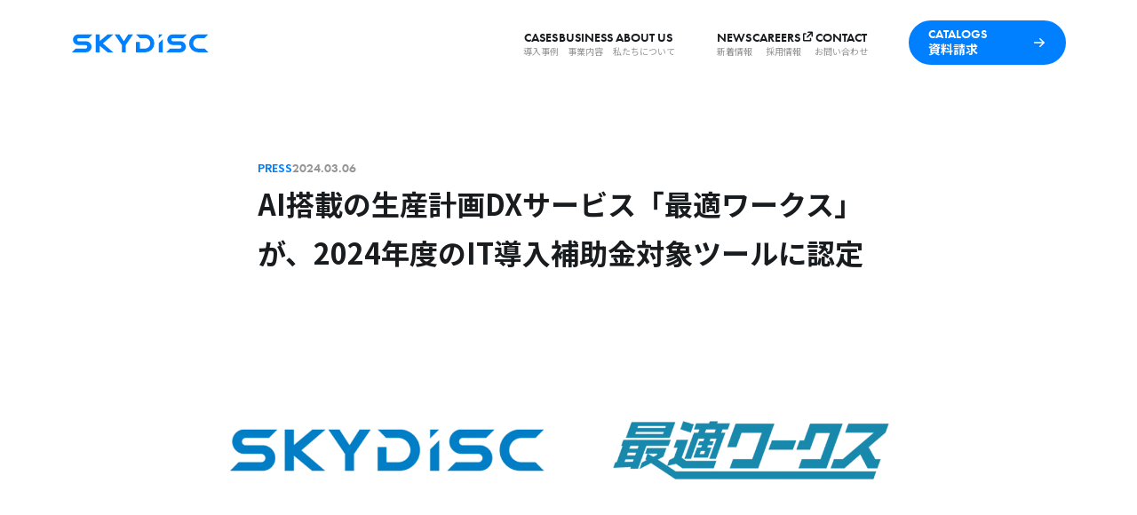

--- FILE ---
content_type: text/html; charset=UTF-8
request_url: https://skydisc.jp/information/4239/
body_size: 12444
content:
<!doctype html>
<html lang="ja">
<head>
	<meta charset="UTF-8">
	<meta name="viewport" content="width=device-width, initial-scale=1">

  <title>AI搭載の生産計画DXサービス「最適ワークス」が、2024年度のIT導入補助金対象ツールに認定｜新着情報｜株式会社スカイディスク - SKYDISC</title>
      <meta name="description" content="IT導入補助金を利用して製造業のクラウド化・生産計画DXをサポート AIを用いた製造業の生産計画DXを提供する株式会社スカイディスク（本社：福岡県福岡市中央区、代表取締役CEO：内村 安里、以下「スカイディスク」）は、2 [&hellip;]">
    <meta name="viewport" content="width=device-width, initial-scale=1">
  <meta name="format-detection" content="telephone=no">
  <link rel="canonical" href="https://skydisc.jp/information/4239/">
  <meta property="og:locale" content="ja_JP">
  <meta property="og:title" content="AI搭載の生産計画DXサービス「最適ワークス」が、2024年度のIT導入補助金対象ツールに認定｜新着情報｜株式会社スカイディスク - SKYDISC">
      <meta property="og:description" content="IT導入補助金を利用して製造業のクラウド化・生産計画DXをサポート AIを用いた製造業の生産計画DXを提供する株式会社スカイディスク（本社：福岡県福岡市中央区、代表取締役CEO：内村 安里、以下「スカイディスク」）は、2 [&hellip;]">
    <meta property="og:type" content="article">
  <meta property="og:url" href="https://skydisc.jp/information/4239/">
  <meta property="og:image" content="https://skydisc.jp/wp/wp-content/uploads/2024/03/skydisc_saitekiworks_16.5.png">
  <meta property="og:site_name" content="株式会社スカイディスク - SKYDISC">
  <meta name="twitter:card" content="summary_large_image">
  <meta name="twitter:title" content="AI搭載の生産計画DXサービス「最適ワークス」が、2024年度のIT導入補助金対象ツールに認定｜新着情報｜株式会社スカイディスク - SKYDISC">
  <meta name="twitter:site" content="株式会社スカイディスク - SKYDISC">
  <meta name="twitter:url" href="https://skydisc.jp/information/4239/">
  <meta name="twitter:image:src" content="https://skydisc.jp/wp/wp-content/uploads/2024/03/skydisc_saitekiworks_16.5.png">
  <meta name="apple-mobile-web-app-title" content="株式会社スカイディスク - SKYDISC">
  <meta name="application-name" content="株式会社スカイディスク - SKYDISC">
  <meta name="facebook-domain-verification" content="lwz8au099vwyrvnuw3q2sdsw2hde1q" />

  <link rel="shortcut icon" href="https://skydisc.jp/wp/wp-content/themes/skydisc_2023/assets/images/outside/favicon.ico">
  <link rel="icon" href="https://skydisc.jp/wp/wp-content/themes/skydisc_2023/assets/images/outside/favicon.ico">
  <link rel="apple-touch-icon-precomposed" href="https://skydisc.jp/wp/wp-content/themes/skydisc_2023/assets/images/outside/apple-touch-icon.png">
    
  <link rel="dns-prefetch" href="https://kit.fontawesome.com/">
  <link rel="dns-prefetch" href="https://use.typekit.net/">
  <script src="https://kit.fontawesome.com/de40bc85e4.js" crossorigin="anonymous"></script>
  <script>
    document.documentElement.classList.add('js');
    document.documentElement.classList.remove('no-js');
  </script>
  <script src="//ajax.googleapis.com/ajax/libs/webfont/1.6.26/webfont.js"></script>
  <script>
    WebFont.load({
      google: {
        families: ['Noto Sans JP:400,700']
      },
      typekit: {
        id: 'uoy3kcd'
      },
      timeout: 2000,
    });
  </script>		<!-- noto -->
  <link rel="preconnect" href="https://fonts.googleapis.com">
  <link rel="preconnect" href="https://fonts.gstatic.com" crossorigin>
  <link href="https://fonts.googleapis.com/css2?family=Noto+Sans+JP:wght@400;700&display=swap" rel="stylesheet">

  <!-- futura -->
  <link rel="stylesheet" href="https://use.typekit.net/uoy3kcd.css">
<title>AI搭載の生産計画DXサービス「最適ワークス」が、2024年度のIT導入補助金対象ツールに認定 &#8211; 株式会社スカイディスク &#8211; SKYDISC</title>
<meta name='robots' content='max-image-preview:large' />
<link rel='stylesheet' id='wp-block-library-css' href='https://skydisc.jp/wp/wp-includes/css/dist/block-library/style.min.css?ver=6.2.8' media='all' />
<link rel='stylesheet' id='classic-theme-styles-css' href='https://skydisc.jp/wp/wp-includes/css/classic-themes.min.css?ver=6.2.8' media='all' />
<style id='global-styles-inline-css'>
body{--wp--preset--color--black: #000000;--wp--preset--color--cyan-bluish-gray: #abb8c3;--wp--preset--color--white: #ffffff;--wp--preset--color--pale-pink: #f78da7;--wp--preset--color--vivid-red: #cf2e2e;--wp--preset--color--luminous-vivid-orange: #ff6900;--wp--preset--color--luminous-vivid-amber: #fcb900;--wp--preset--color--light-green-cyan: #7bdcb5;--wp--preset--color--vivid-green-cyan: #00d084;--wp--preset--color--pale-cyan-blue: #8ed1fc;--wp--preset--color--vivid-cyan-blue: #0693e3;--wp--preset--color--vivid-purple: #9b51e0;--wp--preset--gradient--vivid-cyan-blue-to-vivid-purple: linear-gradient(135deg,rgba(6,147,227,1) 0%,rgb(155,81,224) 100%);--wp--preset--gradient--light-green-cyan-to-vivid-green-cyan: linear-gradient(135deg,rgb(122,220,180) 0%,rgb(0,208,130) 100%);--wp--preset--gradient--luminous-vivid-amber-to-luminous-vivid-orange: linear-gradient(135deg,rgba(252,185,0,1) 0%,rgba(255,105,0,1) 100%);--wp--preset--gradient--luminous-vivid-orange-to-vivid-red: linear-gradient(135deg,rgba(255,105,0,1) 0%,rgb(207,46,46) 100%);--wp--preset--gradient--very-light-gray-to-cyan-bluish-gray: linear-gradient(135deg,rgb(238,238,238) 0%,rgb(169,184,195) 100%);--wp--preset--gradient--cool-to-warm-spectrum: linear-gradient(135deg,rgb(74,234,220) 0%,rgb(151,120,209) 20%,rgb(207,42,186) 40%,rgb(238,44,130) 60%,rgb(251,105,98) 80%,rgb(254,248,76) 100%);--wp--preset--gradient--blush-light-purple: linear-gradient(135deg,rgb(255,206,236) 0%,rgb(152,150,240) 100%);--wp--preset--gradient--blush-bordeaux: linear-gradient(135deg,rgb(254,205,165) 0%,rgb(254,45,45) 50%,rgb(107,0,62) 100%);--wp--preset--gradient--luminous-dusk: linear-gradient(135deg,rgb(255,203,112) 0%,rgb(199,81,192) 50%,rgb(65,88,208) 100%);--wp--preset--gradient--pale-ocean: linear-gradient(135deg,rgb(255,245,203) 0%,rgb(182,227,212) 50%,rgb(51,167,181) 100%);--wp--preset--gradient--electric-grass: linear-gradient(135deg,rgb(202,248,128) 0%,rgb(113,206,126) 100%);--wp--preset--gradient--midnight: linear-gradient(135deg,rgb(2,3,129) 0%,rgb(40,116,252) 100%);--wp--preset--duotone--dark-grayscale: url('#wp-duotone-dark-grayscale');--wp--preset--duotone--grayscale: url('#wp-duotone-grayscale');--wp--preset--duotone--purple-yellow: url('#wp-duotone-purple-yellow');--wp--preset--duotone--blue-red: url('#wp-duotone-blue-red');--wp--preset--duotone--midnight: url('#wp-duotone-midnight');--wp--preset--duotone--magenta-yellow: url('#wp-duotone-magenta-yellow');--wp--preset--duotone--purple-green: url('#wp-duotone-purple-green');--wp--preset--duotone--blue-orange: url('#wp-duotone-blue-orange');--wp--preset--font-size--small: 13px;--wp--preset--font-size--medium: 20px;--wp--preset--font-size--large: 36px;--wp--preset--font-size--x-large: 42px;--wp--preset--spacing--20: 0.44rem;--wp--preset--spacing--30: 0.67rem;--wp--preset--spacing--40: 1rem;--wp--preset--spacing--50: 1.5rem;--wp--preset--spacing--60: 2.25rem;--wp--preset--spacing--70: 3.38rem;--wp--preset--spacing--80: 5.06rem;--wp--preset--shadow--natural: 6px 6px 9px rgba(0, 0, 0, 0.2);--wp--preset--shadow--deep: 12px 12px 50px rgba(0, 0, 0, 0.4);--wp--preset--shadow--sharp: 6px 6px 0px rgba(0, 0, 0, 0.2);--wp--preset--shadow--outlined: 6px 6px 0px -3px rgba(255, 255, 255, 1), 6px 6px rgba(0, 0, 0, 1);--wp--preset--shadow--crisp: 6px 6px 0px rgba(0, 0, 0, 1);}:where(.is-layout-flex){gap: 0.5em;}body .is-layout-flow > .alignleft{float: left;margin-inline-start: 0;margin-inline-end: 2em;}body .is-layout-flow > .alignright{float: right;margin-inline-start: 2em;margin-inline-end: 0;}body .is-layout-flow > .aligncenter{margin-left: auto !important;margin-right: auto !important;}body .is-layout-constrained > .alignleft{float: left;margin-inline-start: 0;margin-inline-end: 2em;}body .is-layout-constrained > .alignright{float: right;margin-inline-start: 2em;margin-inline-end: 0;}body .is-layout-constrained > .aligncenter{margin-left: auto !important;margin-right: auto !important;}body .is-layout-constrained > :where(:not(.alignleft):not(.alignright):not(.alignfull)){max-width: var(--wp--style--global--content-size);margin-left: auto !important;margin-right: auto !important;}body .is-layout-constrained > .alignwide{max-width: var(--wp--style--global--wide-size);}body .is-layout-flex{display: flex;}body .is-layout-flex{flex-wrap: wrap;align-items: center;}body .is-layout-flex > *{margin: 0;}:where(.wp-block-columns.is-layout-flex){gap: 2em;}.has-black-color{color: var(--wp--preset--color--black) !important;}.has-cyan-bluish-gray-color{color: var(--wp--preset--color--cyan-bluish-gray) !important;}.has-white-color{color: var(--wp--preset--color--white) !important;}.has-pale-pink-color{color: var(--wp--preset--color--pale-pink) !important;}.has-vivid-red-color{color: var(--wp--preset--color--vivid-red) !important;}.has-luminous-vivid-orange-color{color: var(--wp--preset--color--luminous-vivid-orange) !important;}.has-luminous-vivid-amber-color{color: var(--wp--preset--color--luminous-vivid-amber) !important;}.has-light-green-cyan-color{color: var(--wp--preset--color--light-green-cyan) !important;}.has-vivid-green-cyan-color{color: var(--wp--preset--color--vivid-green-cyan) !important;}.has-pale-cyan-blue-color{color: var(--wp--preset--color--pale-cyan-blue) !important;}.has-vivid-cyan-blue-color{color: var(--wp--preset--color--vivid-cyan-blue) !important;}.has-vivid-purple-color{color: var(--wp--preset--color--vivid-purple) !important;}.has-black-background-color{background-color: var(--wp--preset--color--black) !important;}.has-cyan-bluish-gray-background-color{background-color: var(--wp--preset--color--cyan-bluish-gray) !important;}.has-white-background-color{background-color: var(--wp--preset--color--white) !important;}.has-pale-pink-background-color{background-color: var(--wp--preset--color--pale-pink) !important;}.has-vivid-red-background-color{background-color: var(--wp--preset--color--vivid-red) !important;}.has-luminous-vivid-orange-background-color{background-color: var(--wp--preset--color--luminous-vivid-orange) !important;}.has-luminous-vivid-amber-background-color{background-color: var(--wp--preset--color--luminous-vivid-amber) !important;}.has-light-green-cyan-background-color{background-color: var(--wp--preset--color--light-green-cyan) !important;}.has-vivid-green-cyan-background-color{background-color: var(--wp--preset--color--vivid-green-cyan) !important;}.has-pale-cyan-blue-background-color{background-color: var(--wp--preset--color--pale-cyan-blue) !important;}.has-vivid-cyan-blue-background-color{background-color: var(--wp--preset--color--vivid-cyan-blue) !important;}.has-vivid-purple-background-color{background-color: var(--wp--preset--color--vivid-purple) !important;}.has-black-border-color{border-color: var(--wp--preset--color--black) !important;}.has-cyan-bluish-gray-border-color{border-color: var(--wp--preset--color--cyan-bluish-gray) !important;}.has-white-border-color{border-color: var(--wp--preset--color--white) !important;}.has-pale-pink-border-color{border-color: var(--wp--preset--color--pale-pink) !important;}.has-vivid-red-border-color{border-color: var(--wp--preset--color--vivid-red) !important;}.has-luminous-vivid-orange-border-color{border-color: var(--wp--preset--color--luminous-vivid-orange) !important;}.has-luminous-vivid-amber-border-color{border-color: var(--wp--preset--color--luminous-vivid-amber) !important;}.has-light-green-cyan-border-color{border-color: var(--wp--preset--color--light-green-cyan) !important;}.has-vivid-green-cyan-border-color{border-color: var(--wp--preset--color--vivid-green-cyan) !important;}.has-pale-cyan-blue-border-color{border-color: var(--wp--preset--color--pale-cyan-blue) !important;}.has-vivid-cyan-blue-border-color{border-color: var(--wp--preset--color--vivid-cyan-blue) !important;}.has-vivid-purple-border-color{border-color: var(--wp--preset--color--vivid-purple) !important;}.has-vivid-cyan-blue-to-vivid-purple-gradient-background{background: var(--wp--preset--gradient--vivid-cyan-blue-to-vivid-purple) !important;}.has-light-green-cyan-to-vivid-green-cyan-gradient-background{background: var(--wp--preset--gradient--light-green-cyan-to-vivid-green-cyan) !important;}.has-luminous-vivid-amber-to-luminous-vivid-orange-gradient-background{background: var(--wp--preset--gradient--luminous-vivid-amber-to-luminous-vivid-orange) !important;}.has-luminous-vivid-orange-to-vivid-red-gradient-background{background: var(--wp--preset--gradient--luminous-vivid-orange-to-vivid-red) !important;}.has-very-light-gray-to-cyan-bluish-gray-gradient-background{background: var(--wp--preset--gradient--very-light-gray-to-cyan-bluish-gray) !important;}.has-cool-to-warm-spectrum-gradient-background{background: var(--wp--preset--gradient--cool-to-warm-spectrum) !important;}.has-blush-light-purple-gradient-background{background: var(--wp--preset--gradient--blush-light-purple) !important;}.has-blush-bordeaux-gradient-background{background: var(--wp--preset--gradient--blush-bordeaux) !important;}.has-luminous-dusk-gradient-background{background: var(--wp--preset--gradient--luminous-dusk) !important;}.has-pale-ocean-gradient-background{background: var(--wp--preset--gradient--pale-ocean) !important;}.has-electric-grass-gradient-background{background: var(--wp--preset--gradient--electric-grass) !important;}.has-midnight-gradient-background{background: var(--wp--preset--gradient--midnight) !important;}.has-small-font-size{font-size: var(--wp--preset--font-size--small) !important;}.has-medium-font-size{font-size: var(--wp--preset--font-size--medium) !important;}.has-large-font-size{font-size: var(--wp--preset--font-size--large) !important;}.has-x-large-font-size{font-size: var(--wp--preset--font-size--x-large) !important;}
.wp-block-navigation a:where(:not(.wp-element-button)){color: inherit;}
:where(.wp-block-columns.is-layout-flex){gap: 2em;}
.wp-block-pullquote{font-size: 1.5em;line-height: 1.6;}
</style>
<link rel='stylesheet' id='contact-form-7-css' href='https://skydisc.jp/wp/wp-content/plugins/contact-form-7/includes/css/styles.css?ver=5.8.7' media='all' />
<style id='md-style-inline-css'>
 
</style>
<link rel='stylesheet' id='skydisc_2023-main-0-style-css' href='https://skydisc.jp/wp/wp-content/themes/skydisc_2023/assets/build/main-8e481aea.css' media='all' />
<script type='text/javascript' src='https://skydisc.jp/wp/wp-includes/js/jquery/jquery.min.js?ver=3.6.4' id='jquery-core-js'></script>
<script type='text/javascript' src='https://skydisc.jp/wp/wp-includes/js/jquery/jquery-migrate.min.js?ver=3.4.0' id='jquery-migrate-js'></script>
<script type='module' src='https://skydisc.jp/wp/wp-content/themes/skydisc_2023/assets/build/main-e6c3022a.js' id='skydisc_2023-main-script-js'></script>
			<!-- DO NOT COPY THIS SNIPPET! Start of Page Analytics Tracking for HubSpot WordPress plugin v10.1.24-->
			<script type="text/javascript" class="hsq-set-content-id" data-content-id="blog-post">
				var _hsq = _hsq || [];
				_hsq.push(["setContentType", "blog-post"]);
			</script>
			<!-- DO NOT COPY THIS SNIPPET! End of Page Analytics Tracking for HubSpot WordPress plugin -->
			
  <!-- Google Tag Manager -->
  <script>
    (function(w, d, s, l, i) {
      w[l] = w[l] || [];
      w[l].push({
        'gtm.start': new Date().getTime(),
        event: 'gtm.js'
      });
      var f = d.getElementsByTagName(s)[0],
        j = d.createElement(s),
        dl = l != 'dataLayer' ? '&l=' + l : '';
      j.async = true;
      j.src =
        'https://www.googletagmanager.com/gtm.js?id=' + i + dl;
      f.parentNode.insertBefore(j, f);
    })(window, document, 'script', 'dataLayer', 'GTM-WLSBJPL');
  </script>
</head>

<body class="information-template-default single single-information postid-4239 no-sidebar">
  <!-- Google Tag Manager (noscript) -->
  <noscript><iframe src="https://www.googletagmanager.com/ns.html?id=GTM-WLSBJPL" height="0" width="0" style="display:none;visibility:hidden"></iframe></noscript>
  <!-- End Google Tag Manager (noscript) -->

	<svg xmlns="http://www.w3.org/2000/svg" viewBox="0 0 0 0" width="0" height="0" focusable="false" role="none" style="visibility: hidden; position: absolute; left: -9999px; overflow: hidden;" ><defs><filter id="wp-duotone-dark-grayscale"><feColorMatrix color-interpolation-filters="sRGB" type="matrix" values=" .299 .587 .114 0 0 .299 .587 .114 0 0 .299 .587 .114 0 0 .299 .587 .114 0 0 " /><feComponentTransfer color-interpolation-filters="sRGB" ><feFuncR type="table" tableValues="0 0.49803921568627" /><feFuncG type="table" tableValues="0 0.49803921568627" /><feFuncB type="table" tableValues="0 0.49803921568627" /><feFuncA type="table" tableValues="1 1" /></feComponentTransfer><feComposite in2="SourceGraphic" operator="in" /></filter></defs></svg><svg xmlns="http://www.w3.org/2000/svg" viewBox="0 0 0 0" width="0" height="0" focusable="false" role="none" style="visibility: hidden; position: absolute; left: -9999px; overflow: hidden;" ><defs><filter id="wp-duotone-grayscale"><feColorMatrix color-interpolation-filters="sRGB" type="matrix" values=" .299 .587 .114 0 0 .299 .587 .114 0 0 .299 .587 .114 0 0 .299 .587 .114 0 0 " /><feComponentTransfer color-interpolation-filters="sRGB" ><feFuncR type="table" tableValues="0 1" /><feFuncG type="table" tableValues="0 1" /><feFuncB type="table" tableValues="0 1" /><feFuncA type="table" tableValues="1 1" /></feComponentTransfer><feComposite in2="SourceGraphic" operator="in" /></filter></defs></svg><svg xmlns="http://www.w3.org/2000/svg" viewBox="0 0 0 0" width="0" height="0" focusable="false" role="none" style="visibility: hidden; position: absolute; left: -9999px; overflow: hidden;" ><defs><filter id="wp-duotone-purple-yellow"><feColorMatrix color-interpolation-filters="sRGB" type="matrix" values=" .299 .587 .114 0 0 .299 .587 .114 0 0 .299 .587 .114 0 0 .299 .587 .114 0 0 " /><feComponentTransfer color-interpolation-filters="sRGB" ><feFuncR type="table" tableValues="0.54901960784314 0.98823529411765" /><feFuncG type="table" tableValues="0 1" /><feFuncB type="table" tableValues="0.71764705882353 0.25490196078431" /><feFuncA type="table" tableValues="1 1" /></feComponentTransfer><feComposite in2="SourceGraphic" operator="in" /></filter></defs></svg><svg xmlns="http://www.w3.org/2000/svg" viewBox="0 0 0 0" width="0" height="0" focusable="false" role="none" style="visibility: hidden; position: absolute; left: -9999px; overflow: hidden;" ><defs><filter id="wp-duotone-blue-red"><feColorMatrix color-interpolation-filters="sRGB" type="matrix" values=" .299 .587 .114 0 0 .299 .587 .114 0 0 .299 .587 .114 0 0 .299 .587 .114 0 0 " /><feComponentTransfer color-interpolation-filters="sRGB" ><feFuncR type="table" tableValues="0 1" /><feFuncG type="table" tableValues="0 0.27843137254902" /><feFuncB type="table" tableValues="0.5921568627451 0.27843137254902" /><feFuncA type="table" tableValues="1 1" /></feComponentTransfer><feComposite in2="SourceGraphic" operator="in" /></filter></defs></svg><svg xmlns="http://www.w3.org/2000/svg" viewBox="0 0 0 0" width="0" height="0" focusable="false" role="none" style="visibility: hidden; position: absolute; left: -9999px; overflow: hidden;" ><defs><filter id="wp-duotone-midnight"><feColorMatrix color-interpolation-filters="sRGB" type="matrix" values=" .299 .587 .114 0 0 .299 .587 .114 0 0 .299 .587 .114 0 0 .299 .587 .114 0 0 " /><feComponentTransfer color-interpolation-filters="sRGB" ><feFuncR type="table" tableValues="0 0" /><feFuncG type="table" tableValues="0 0.64705882352941" /><feFuncB type="table" tableValues="0 1" /><feFuncA type="table" tableValues="1 1" /></feComponentTransfer><feComposite in2="SourceGraphic" operator="in" /></filter></defs></svg><svg xmlns="http://www.w3.org/2000/svg" viewBox="0 0 0 0" width="0" height="0" focusable="false" role="none" style="visibility: hidden; position: absolute; left: -9999px; overflow: hidden;" ><defs><filter id="wp-duotone-magenta-yellow"><feColorMatrix color-interpolation-filters="sRGB" type="matrix" values=" .299 .587 .114 0 0 .299 .587 .114 0 0 .299 .587 .114 0 0 .299 .587 .114 0 0 " /><feComponentTransfer color-interpolation-filters="sRGB" ><feFuncR type="table" tableValues="0.78039215686275 1" /><feFuncG type="table" tableValues="0 0.94901960784314" /><feFuncB type="table" tableValues="0.35294117647059 0.47058823529412" /><feFuncA type="table" tableValues="1 1" /></feComponentTransfer><feComposite in2="SourceGraphic" operator="in" /></filter></defs></svg><svg xmlns="http://www.w3.org/2000/svg" viewBox="0 0 0 0" width="0" height="0" focusable="false" role="none" style="visibility: hidden; position: absolute; left: -9999px; overflow: hidden;" ><defs><filter id="wp-duotone-purple-green"><feColorMatrix color-interpolation-filters="sRGB" type="matrix" values=" .299 .587 .114 0 0 .299 .587 .114 0 0 .299 .587 .114 0 0 .299 .587 .114 0 0 " /><feComponentTransfer color-interpolation-filters="sRGB" ><feFuncR type="table" tableValues="0.65098039215686 0.40392156862745" /><feFuncG type="table" tableValues="0 1" /><feFuncB type="table" tableValues="0.44705882352941 0.4" /><feFuncA type="table" tableValues="1 1" /></feComponentTransfer><feComposite in2="SourceGraphic" operator="in" /></filter></defs></svg><svg xmlns="http://www.w3.org/2000/svg" viewBox="0 0 0 0" width="0" height="0" focusable="false" role="none" style="visibility: hidden; position: absolute; left: -9999px; overflow: hidden;" ><defs><filter id="wp-duotone-blue-orange"><feColorMatrix color-interpolation-filters="sRGB" type="matrix" values=" .299 .587 .114 0 0 .299 .587 .114 0 0 .299 .587 .114 0 0 .299 .587 .114 0 0 " /><feComponentTransfer color-interpolation-filters="sRGB" ><feFuncR type="table" tableValues="0.098039215686275 1" /><feFuncG type="table" tableValues="0 0.66274509803922" /><feFuncB type="table" tableValues="0.84705882352941 0.41960784313725" /><feFuncA type="table" tableValues="1 1" /></feComponentTransfer><feComposite in2="SourceGraphic" operator="in" /></filter></defs></svg>    <div style="display: none;position: absolute; top: 0; left: 0;">
    <svg xmlns="http://www.w3.org/2000/svg">
      <symbol id="logo" width="165" height="33" viewBox="0 0 165 33">
        <g transform="translate(17995 15865)">
          <path d="M7.574,4.219H18.982L23.188.01H7.033a5.992,5.992,0,0,0,0,11.983h8.208a2.015,2.015,0,0,1,0,4.03H4.207L0,20.233H14.921l.958.005a6.23,6.23,0,0,0,0-12.46h-8.3a1.779,1.779,0,1,1,0-3.559" transform="translate(-17989 -15858.314)"/>
          <path d="M201.24,4.218h11.407L216.854.009H200.7a5.992,5.992,0,0,0,0,11.983h8.208a2.015,2.015,0,0,1,0,4.03H197.867l-4.207,4.209h14.921l.958.005a6.23,6.23,0,0,0,0-12.46h-8.3a1.78,1.78,0,1,1,.005-3.559" transform="translate(-18076.514 -15858.313)"/>
          <path d="M142.186,0h-.634V.005h-9.983l4.207,4.209H141.7a5.91,5.91,0,0,1,0,11.821h-5.712V8.657h-4.412V20.239h10.617A10.12,10.12,0,0,0,142.186,0" transform="translate(-18048.455 -15858.31)"/>
          <path d="M257.908,4.24,262.114.02H250.523a10.109,10.109,0,0,0,0,20.217l.66.016h10.931l-4.207-4.22h-6.9a5.894,5.894,0,0,1,0-11.788h6.9" transform="translate(-18097.643 -15858.318)"/>
          <path d="M178.449,4.43,182.866.01h-4.418Z" transform="translate(-18069.639 -15858.314)"/>
          <path d="M182.867,24.65h-4.418V14.2l4.418-4.416Z" transform="translate(-18069.639 -15862.73)"/>
          <path d="M68.559,20.234,56.9,10.244,68.819,0H62.441l-9.2,7.687V0H48.825V20.234h4.418v-7.4l8.955,7.4Z" transform="translate(-18011.063 -15858.31)"/>
          <path d="M108.367,0h-5.414L97.988,7.752,92.948,0H87.555l8.2,11.988v8.245h4.418V12Z" transform="translate(-18028.564 -15858.31)"/>
          <rect width="165" height="33" transform="translate(-17995 -15865)" fill="none"/>
        </g>
      </symbol>
    </svg>
  </div>	<div class="c-overlay js-overlay"></div>

	<div class="l-wrapper">
		<!-- header -->
    <header class="l-header">
      <div class="p-header">
        <div class="p-header__logo">
          <h1 class="p-header__logo__title">
            <a href="https://skydisc.jp/">
              <svg width="165" height="33" viewBox="0 0 165 33">
                <use fill="var(--color-header-logo)" width="165" height="33" xlink:href="#logo" />
              </svg>
            </a>
          </h1>
        </div>

        <nav class="p-header__nav">
          <ul class="p-header__nav__list layout-left">
            <li class="p-header__nav__list__item"><a class="c-nav__link" href="https://skydisc.jp/showcase">
              <div class="c-nav__en u-ff-en">CASES</div>
              <div class="c-nav__ja u-ff-ja">導入事例</div>
            </a></li>

            <li class="p-header__nav__list__item"><a class="c-nav__link js-hover-modal" href="javascript:void(0);">
              <div class="c-nav__en u-ff-en">BUSINESS</div>
              <div class="c-nav__ja u-ff-ja">事業内容</div>
              </a>

              <ul class="p-header__nav__child">
                <ul class="p-header__nav__child__list">
                  <li><a href="https://skydisc.jp/scheduler" class="u-ff-ja">SaaS事業（最適ワークス）</a></li>
                  <li><a href="https://skydisc.jp/solution" class="u-ff-ja">DXソリューションスタジオ</a></li>
                </ul>
              </ul>

              <div class="p-header__nav__child__modal c-modal js-modal">
                <div class="c-modal__title">
                  <div class="c-modal__title__en u-ff-en">BUSINESS</div>
                  <div class="c-modal__title__ja u-ff-ja">事業内容</div>
                </div>
                
                <ul class="c-modal__list">
                  <li><a href="https://skydisc.jp/scheduler" class="u-ff-ja">SaaS事業（最適ワークス）</a></li>
                  <li><a href="https://skydisc.jp/solution" class="u-ff-ja">DXソリューションスタジオ</a></li>
                </ul>
              </div>

            </li>
            <li class="p-header__nav__list__item"><a class="c-nav__link" href="https://skydisc.jp/about">
              <div class="c-nav__en u-ff-en">ABOUT US</div>
              <div class="c-nav__ja u-ff-ja">私たちについて</div>
            </a></li>
          </ul>

          <ul class="p-header__nav__list layout-right">
            <li class="p-header__nav__list__item"><a class="c-nav__link" href="https://skydisc.jp/information">
              <div class="c-nav__en u-ff-en">NEWS</div>
              <div class="c-nav__ja u-ff-ja">新着情報</div>
            </a></li>
            <li class="p-header__nav__list__item"><a class="c-nav__link" href="https://recruit.skydisc.jp/" target="_blank">
              <div class="c-nav__en u-ff-en">CAREERS</div>
              <div class="c-nav__ja u-ff-ja">採用情報</div>
            </a></li>
            <li class="p-header__nav__list__item"><a class="c-nav__link" href="https://skydisc.jp/contact">
              <div class="c-nav__en u-ff-en">CONTACT</div>
              <div class="c-nav__ja u-ff-ja">お問い合わせ</div>
            </a></li>
          </ul>

          <ul class="p-header__nav__list layout-bottom">
            <li class="p-header__nav__list__item">
              <a class="c-btn" href="https://skydisc.jp/material">
                <div class="c-nav__en u-ff-en">CATALOGS</div>
                <div class="c-nav__ja u-ff-ja">資料請求</div>
              </a>
            </li>
          </ul>

          <div class="layout-footer">
            <a href="https://skydisc.jp/privacy" class="p-header__poricy u-ff-ja">プライバシーポリシー</a>
            <div class="p-header__copyright u-ff-en">COPYRIGHT&copy;SKYDISC,INC. ALL RIGHTS RESERVED.</div>
          </div>
        </nav>

        <div class="p-header__menu">
          <button class="c-menu js-menu">
            <div class="c-menu__inner">
              <span></span>
              <span></span>
              <span></span>
            </div>
          </button>
        </div>

        <div class="p-header__overlay"></div>
      </div>

      <div class="c-menu-overlay js-menu-overlay"></div>
    </header>
		<!-- /header -->	<main class="p-article">
		<div class="p-article-content">
			
<article id="post-4239" class="post-4239 information type-information status-publish has-post-thumbnail hentry info_cat-press">
	<header class="p-article-heading">
		<div class="p-article-meta">
			<div class="p-article-category u-ff-ja u-fs-xs u-fc-primary u-fw-b">PRESS</div>
			<time class="p-article-pubdate u-ff-en u-fs-s u-fc-gray u-fw-b">2024.03.06</ti>
		</div>
		<h1 class="p-article-title u-ff-ja u-fw-b">AI搭載の生産計画DXサービス「最適ワークス」が、2024年度のIT導入補助金対象ツールに認定</h1>
	</header>
	
		<figure class="p-article-thumbnail">
			<img width="1800" height="562" src="https://skydisc.jp/wp/wp-content/uploads/2024/03/skydisc_saitekiworks_16.5.png" class="attachment-post-thumbnail size-post-thumbnail wp-post-image" alt="" decoding="async" srcset="https://skydisc.jp/wp/wp-content/uploads/2024/03/skydisc_saitekiworks_16.5.png 1800w, https://skydisc.jp/wp/wp-content/uploads/2024/03/skydisc_saitekiworks_16.5-300x94.png 300w, https://skydisc.jp/wp/wp-content/uploads/2024/03/skydisc_saitekiworks_16.5-1024x320.png 1024w, https://skydisc.jp/wp/wp-content/uploads/2024/03/skydisc_saitekiworks_16.5-768x240.png 768w, https://skydisc.jp/wp/wp-content/uploads/2024/03/skydisc_saitekiworks_16.5-1536x480.png 1536w" sizes="(max-width: 1800px) 100vw, 1800px" />		</figure>

			<div class="p-article-body">
		<h2>
IT導入補助金を利用して製造業のクラウド化・生産計画DXをサポート<br />
</h2>
<p><strong>AIを用いた製造業の生産計画DXを提供する株式会社スカイディスク（本社：福岡県福岡市中央区、代表取締役CEO：内村 安里、以下「スカイディスク」）は、2024年度「IT導入補助金」においてIT支援事業者として認定されました。あわせて、AI搭載の生産計画DXサービス「最適ワークス」が「IT導入補助金2024」の補助金対象のITツールとして認定されたことをお知らせいたします。<br />
これにより、一定の条件を満たした企業様は、最適ワークスの導入にかかる初年度費用の1/2となる、最大135万円が補助金として交付されます。<br />
</strong></p>
</p>
<h3>IT導入補助金について</h3>
<p>
IT導入補助金は、自社の課題やニーズに合ったITツールを導入する経費の一部を補助することで、中小企業・小規模事業者等のみなさまの業務効率化・売上アップをサポートするものです。<br />
自社の置かれた環境から強み・弱みを認識、分析し、把握した経営課題や需要に合ったITツールを導入することで、業務効率化・売上アップといった経営力の向上・強化を図っていただくことを目的としています。</p>
<p>「IT導入補助金」公式サイト：<a href="https://it-shien.smrj.go.jp/" target="_blank" rel="noopener noreferrer">https://it-shien.smrj.go.jp/</a></p>
</p>
<h3>最適ワークスについて</h3>
<p>
最適ワークスは株式会社スカイディスクが開発・提供する、製造業向けAI×SaaS生産計画自動立案システムです。「いつまでに、何個、どの製品を」というオーダー情報から、AIが設備稼働・人員配置の割付け計画を瞬時に立案します。<br />
「最適ワークス」は、工場運営における屋台骨ともいえる生産計画領域のDXを推進するサービスであり、2022年4月のリリース以降中堅・中小製造事業者様を中心に累計100社以上に導入されてきました。最適ワークスは、計画立案業務の効率化を実現するだけでなく納期遵守、ムリの排除による品質担保や現場の生産効率改善を支援する、「生産計画DX」を実現するサービスです。<br />
「最適ワークス」には生産計画の立案に特化した独自開発エンジンを実装。また、特許出願技術の導入によりマスター設定にかかる手間を劇的に改善し、エンジニアがいなくても設定が出来るツールです。製造業各社がオーナーシップを持ち、DXの進捗が実感でき、推進しやすいスモールスタートできるサービスを実現しています。</p>
<p>製品サイト：<a href="https://saiteki.works/" target="_blank" rel="noopener noreferrer">https://saiteki.works/</a></p>
<h3>
ご導入用シュミレーション<br />
</h3>
<p>
<img decoding="async" src="https://skydisc.jp/wp/wp-content/uploads/2024/03/cd12af08db352542b8b2c9a300e73a44-2.png" alt="" class="alignnone size-full wp-image-4243" />
</p>
<p>
【IT導入補助金適用料金 1年間目費用】<br />
・90万円（初期導入費用）＋15万円（月額基本料金）×12ヵ月＝270万円→<strong>135万円</strong>
</p>
<h3>
IT補助金概要<br />
</h3>
<p>
IT導入補助金 採択済みプラン<br />
補助枠：通常枠（A類型）<br />
補助額：5万円以上150万円未満<br />
補助率：1/2以内<br />
対象：ソフトウェア・導入関連費用等</p>
<p>申請期間<br />
【1次募集分】<br />
締切日　　　：2024年3月15日（金）17：00<br />
交付決定日　：2024年4月24日（水） （予定）<br />
事業実施期間：交付決定～2024年10月31日（木）17：00<br />
事業報告期限：2024年10月31日（木）17：00</p>
<p>【2次募集分】<br />
締切日　　　：2024年4月15日（月）17:00<br />
交付決定日　：2024年5月27日（月） （予定）<br />
事業実施期間：交付決定～2024年11月29日（金）17：00<br />
事業報告期限：2024年11月29日（金）17：00</p>
<p>【3次募集分】<br />
締切日　　　：2024年5月20日（月）17：00<br />
交付決定日　：2024年6月26日（水） （予定）<br />
事業実施期間：交付決定～2024年11月29日（金）17：00<br />
事業報告期限：2024年11月29日（金）17：00
</p>
<h3>
株式会社スカイディスク　会社概要<br />
</h3>
<p>2013年の創業以来、製造業を中心に約272社のお客様と550件のプロジェクトに取り組んできました。そこで得た知見・ノウハウをサービス・プロダクトとして世の中に還元することが私たちの使命だと考えています。「ものづくりを、もっとクリエイティブに」をミッションに、AIを活用したDX推進にチャレンジしていきます。</p>
<p>会社名：株式会社スカイディスク（英文社名：Skydisc,Inc.）<br />
本社所在地：福岡県福岡市中央区舞鶴2-3-6赤坂プライムビル4F<br />
代表者：代表取締役CEO 内村 安里<br />
事業内容： AIを活用したDX支援<br />
設立： 2013年10月1日<br />
会社サイト：<a href="https://skydisc.jp/" target="_blank" rel="noopener noreferrer">https://skydisc.jp/</a></p>
<p>【本件に関する報道機関からのお問合せ先】<br />
株式会社スカイディスク　福間<br />
TEL: 0120-29-1331<br />
E-mail:contactus@skydisc.jp</a><br />
<a href="https://skydisc.jp/wp/wp-content/uploads/2024/03/3d3c77dc2525bd3afc52e1ded3d20814-2.pdf" >【SKYDISC】プレスリリース_20240306</a></p>
	</div>

	<footer class="p-article-footer">
		<ul class="p-article-tax"><li class="p-article-tax__item"><a href="https://skydisc.jp/information/info_cat/information/press/" class="u-fs-xxs u-fc-primay">PRESS</a></li></ul><div class="p-article-share"><h4 class="p-article-share__title"><div class="p-article-share__title__ja u-ff-ja u-fs-xs u-fc-primary">記事をシェアする</div><div class="p-article-share__title__en u-ff-en u-fs-xl">SHARE STORY</div><ul class="p-article-share__list"><li><a class="p-article-share__btn__facebook u-fs-s" href="https://www.facebook.com/sharer/sharer.php?u=https://skydisc.jp/information/4239/" target="_blank" rel="noopener noreferrer"><i class="fab fa-facebook-f"></i><span>facebook</span></a></li><li><a class="p-article-share__btn__twitter u-fs-s" href="https://twitter.com/share?url=https://skydisc.jp/information/4239/&text=AI搭載の生産計画DXサービス「最適ワークス」が、2024年度のIT導入補助金対象ツールに認定" target="_blank" rel="noopener noreferrer"><i class="fab fa-twitter"></i><span>twitter</span></a></li><li><a class="p-article-share__btn__linkedin u-fs-s" href="https://www.linkedin.com/sharing/share-offsite/?url=https://skydisc.jp/information/4239/" target="_blank" rel="noopener noreferrer"><i class="fab fa-linkedin-in"></i><span>LinkedIn</span></a></li><li><a class="p-article-share__btn__line u-fs-s" href="https://social-plugins.line.me/lineit/share?url=https://skydisc.jp/information/4239/" target="_blank" rel="noopener noreferrer"><i class="fab fa-line"></i><span>LINE</span></a></li></ul></h4>	</footer><!-- .entry-footer -->
</article><!-- #post-4239 -->
		</div>

		  <section class="l-section p-reviews">
    <div class="p-section">
      <h2 class="p-section__title js-inview">
        <div class="p-section__title__ja u-ff-ja u-fs-s u-fc-primary">関連記事</div>
        <div class="p-section__title__en u-ff-en u-fs-xxl">RELATED POSTS</div>
      </h2>

      <div class="p-reviews__list">
        <ul class="p-card__list">
                    <li class="p-card js-inview-stag">
            <a href="https://skydisc.jp/information/4227/" class="p-card__link">
              <div class="p-card__figure">
                <img src="https://skydisc.jp/wp/wp-content/themes/skydisc_2023/assets/images/common/noimage180x100@2x.jpg" alt="">
              </div>

              <h2 class="p-card__title u-ff-ja u-fs-s f-fw-b">AI搭載の生産計画DXサービス「最適ワークス」が、リコーのアクセラレータープログラム「TRIBUS 2023」で成果発表会にて社外審査員特別賞を受賞</h2>

              <div class="p-card__meta">
                <div class="p-card__category u-ff-ja u-fw-b u-fs-xs u-fc-primary"></div>
                <time class="p-card__date u-ff-en u-fs-xs u-fc-gray">2024.02.19</time>
              </div>
            </a>
          </li>
                    <li class="p-card js-inview-stag">
            <a href="https://skydisc.jp/information/3199/" class="p-card__link">
              <div class="p-card__figure">
                <img src="https://skydisc.jp/wp/wp-content/uploads/2021/07/0a2cd4b8a9026a4f7284366633ab6586-370x220.png" alt="">
              </div>

              <h2 class="p-card__title u-ff-ja u-fs-s f-fw-b">AI生産スケジューラ「最適ワークス」による中小製造業向けDX支援事業が経済産業省ものづくり補助金〔ビジネスモデル構築型〕に採択</h2>

              <div class="p-card__meta">
                <div class="p-card__category u-ff-ja u-fw-b u-fs-xs u-fc-primary"></div>
                <time class="p-card__date u-ff-en u-fs-xs u-fc-gray">2021.07.16</time>
              </div>
            </a>
          </li>
                    <li class="p-card js-inview-stag">
            <a href="https://skydisc.jp/information/3731/" class="p-card__link">
              <div class="p-card__figure">
                <img src="https://skydisc.jp/wp/wp-content/uploads/2023/03/logo_3_2-3-370x220.png" alt="">
              </div>

              <h2 class="p-card__title u-ff-ja u-fs-s f-fw-b">工作機械メーカーの株式会社サイダ・UMSが、生産計画DXにAI×SaaS生産スケジューラ「最適ワークス」を採用</h2>

              <div class="p-card__meta">
                <div class="p-card__category u-ff-ja u-fw-b u-fs-xs u-fc-primary"></div>
                <time class="p-card__date u-ff-en u-fs-xs u-fc-gray">2023.03.28</time>
              </div>
            </a>
          </li>
                    <li class="p-card js-inview-stag">
            <a href="https://skydisc.jp/information/3189/" class="p-card__link">
              <div class="p-card__figure">
                <img src="https://skydisc.jp/wp/wp-content/uploads/2021/07/fb7ec94f23e58e44c1daed8e4d92dc74-370x220.png" alt="">
              </div>

              <h2 class="p-card__title u-ff-ja u-fs-s f-fw-b">AI生産スケジューラ「最適ワークス」による中小製造業向けDX支援</h2>

              <div class="p-card__meta">
                <div class="p-card__category u-ff-ja u-fw-b u-fs-xs u-fc-primary"></div>
                <time class="p-card__date u-ff-en u-fs-xs u-fc-gray">2021.11.01</time>
              </div>
            </a>
          </li>
                    <li class="p-card js-inview-stag">
            <a href="https://skydisc.jp/information/4100/" class="p-card__link">
              <div class="p-card__figure">
                <img src="https://skydisc.jp/wp/wp-content/uploads/2023/08/logo_16_5-6-370x220.png" alt="">
              </div>

              <h2 class="p-card__title u-ff-ja u-fs-s f-fw-b">自動車産業用・医療用プラスチック製品メーカーのミツワケミカルが、生産計画の属人化解消を目的にAI×SaaS生産スケジューラ「最適ワークス」を、海外工場2拠点（タイ・フィリピン）へ導入</h2>

              <div class="p-card__meta">
                <div class="p-card__category u-ff-ja u-fw-b u-fs-xs u-fc-primary"></div>
                <time class="p-card__date u-ff-en u-fs-xs u-fc-gray">2023.10.24</time>
              </div>
            </a>
          </li>
                    <li class="p-card js-inview-stag">
            <a href="https://skydisc.jp/information/3681/" class="p-card__link">
              <div class="p-card__figure">
                <img src="https://skydisc.jp/wp/wp-content/uploads/2023/02/logo_3_2-370x220.png" alt="">
              </div>

              <h2 class="p-card__title u-ff-ja u-fs-s f-fw-b">スカイディスク、マルエム商会と「最適ワークス」販売パートナー契約を締結</h2>

              <div class="p-card__meta">
                <div class="p-card__category u-ff-ja u-fw-b u-fs-xs u-fc-primary"></div>
                <time class="p-card__date u-ff-en u-fs-xs u-fc-gray">2023.02.28</time>
              </div>
            </a>
          </li>
                    <li class="p-card js-inview-stag">
            <a href="https://skydisc.jp/information/4182/" class="p-card__link">
              <div class="p-card__figure">
                <img src="https://skydisc.jp/wp/wp-content/uploads/2023/11/NBK-logotext_3_2-370x220.png" alt="">
              </div>

              <h2 class="p-card__title u-ff-ja u-fs-s f-fw-b">飲料メーカーのニットービバレッジが、最適な製造順序を決める生産計画立案にAI×SaaS生産スケジューラ「最適ワークス」を導入</h2>

              <div class="p-card__meta">
                <div class="p-card__category u-ff-ja u-fw-b u-fs-xs u-fc-primary"></div>
                <time class="p-card__date u-ff-en u-fs-xs u-fc-gray">2023.12.05</time>
              </div>
            </a>
          </li>
                    <li class="p-card js-inview-stag">
            <a href="https://skydisc.jp/information/4081/" class="p-card__link">
              <div class="p-card__figure">
                <img src="https://skydisc.jp/wp/wp-content/uploads/2023/07/logos_3_2-370x220.png" alt="">
              </div>

              <h2 class="p-card__title u-ff-ja u-fs-s f-fw-b">AI x SaaS生産スケジューラ「最適ワークス」を提供するスカイディスクが商工組合中央公庫と業務提携</h2>

              <div class="p-card__meta">
                <div class="p-card__category u-ff-ja u-fw-b u-fs-xs u-fc-primary"></div>
                <time class="p-card__date u-ff-en u-fs-xs u-fc-gray">2023.07.31</time>
              </div>
            </a>
          </li>
                  </ul>
      </div>
    </div>
  </section>
		<section class="l-section p-contact">
  <div class="p-contact__content">
    <p class="p-contact__description u-ff-ja u-fs-m u-fw-b u-fc-white u-ta-c">
      当社およびサービスに関するお問い合わせ・資料請求は、<br class="is-pc">下記よりお気軽にご連絡ください。
    </p>

    <ul class="p-contact__list">
      <li class="p-contact__item">
        <a href="https://skydisc.jp/contact" class="c-btn-large">
          <span class="c-btn-large__ja u-ff-ja">お問い合わせ</span>
          <span class="c-btn-large__en u-ff-en">CONTACT</span>
        </a>
      </li>

      <li class="p-contact__item">
        <a href="https://skydisc.jp/material" class="c-btn-large">
          <span class="c-btn-large__ja u-ff-ja">資料請求</span>
          <span class="c-btn-large__en u-ff-en">CATALOGS</span>
        </a>
      </li>
    </ul>
  </div>

  <div class="p-contact__marquee">
    <div class="p-contact__marquee__inner">
      <span class="u-ff-en u-fc-primary">GET IN TOUCH</span>
      <span class="u-ff-en u-fc-primary">GET IN TOUCH</span>
      <span class="u-ff-en u-fc-primary">GET IN TOUCH</span>
      <span class="u-ff-en u-fc-primary">GET IN TOUCH</span>
    </div>
  </div>

  <div class="p-contact__bg"></div>
</section>	</main><!-- #main -->

		<!-- footer -->
		<footer class="l-footer">
      <div class="p-footer">
        <div class="p-footer__logo">
          <a href="https://skydisc.jp/">
            <svg width="165" height="33" viewBox="0 0 165 33">
              <use fill="var(--color-primary)" width="165" height="33" xlink:href="#logo" />
            </svg>
          </a>
        </div>

                  <p class="p-footer__address">
            〒810-0004<br>
            福岡県福岡市中央区渡辺通5-10-18 <span style="display:inline-block;">ibb Bloom Tenjin 101</span>
          </p>
        
        <nav class="p-footer__nav">
          <ul class="p-footer__nav__list">
            <li class="p-footer__nav__list__item"><a class="c-nav__link" href="https://skydisc.jp/showcase">
              <div class="c-nav__en u-ff-en">CASES</div>
              <div class="c-nav__ja u-ff-ja">導入事例</div>
            </a></li>

            <li class="p-footer__nav__list__item"><a class="c-nav__link not-link" href="javascript:void(0);">
              <div class="c-nav__en u-ff-en">BUSINESS</div>
              <div class="c-nav__ja u-ff-ja">事業内容</div>
              </a>

              <div class="p-footer__nav__child">
                <ul class="p-footer__nav__child__list">
                  <li><a href="https://skydisc.jp/scheduler" class="u-ff-ja">SaaS事業（最適ワークス）</a></li>
                  <li><a href="https://skydisc.jp/solution" class="u-ff-ja">DXソリューションスタジオ</a></li>
                </ul>
              </div>
            </li>

            <li class="p-footer__nav__list__item"><a class="c-nav__link" href="https://skydisc.jp/about">
              <div class="c-nav__en u-ff-en">ABOUT US</div>
              <div class="c-nav__ja u-ff-ja">私たちについて</div>
            </a></li>

            <li class="p-footer__nav__list__item"><a class="c-nav__link" href="https://skydisc.jp/information">
              <div class="c-nav__en u-ff-en">NEWS</div>
              <div class="c-nav__ja u-ff-ja">新着情報</div>
            </a></li>

            <li class="p-footer__nav__list__item"><a class="c-nav__link" href="https://recruit.skydisc.jp/" target="_blank">
              <div class="c-nav__en u-ff-en">CAREERS</div>
              <div class="c-nav__ja u-ff-ja">採用情報</div>
            </a></li>

            <li class="p-footer__nav__list__item"><a class="c-nav__link" href="https://skydisc.jp/contact">
              <div class="c-nav__en u-ff-en">CONTACT</div>
              <div class="c-nav__ja u-ff-ja">お問い合わせ</div>
            </a></li>

            <li class="p-footer__nav__list__item"><a class="c-nav__link" href="https://skydisc.jp/material">
              <div class="c-nav__en u-ff-en">CATALOGS</div>
              <div class="c-nav__ja u-ff-ja">資料請求</div>
            </a></li>
          </ul>
        </nav>

        <div class="p-footer__bottom">
          <div class="p-footer__policy"><a href="https://skydisc.jp/privacy" class="u-ff-ja">プライバシーポリシー</a></div>
          <div class="p-footer__copyright u-ff-en">&copy;2013 Skydisc,Inc. All Rights Reserved.</div>
          <!-- <div class="p-footer__copyright u-ff-en">COPYRIGHT&copy;SKYDISC,INC. ALL RIGHTS RESERVED.</div> -->
        </div>

      </div>
    </footer>
		<!-- /footer -->

    <canvas id="gradient-canvas"></canvas>
  </div>
	<script type='text/javascript' src='https://yubinbango.github.io/yubinbango/yubinbango.js' id='yubinbango-js'></script>
<script type='text/javascript' src='https://skydisc.jp/wp/wp-content/plugins/contact-form-7/includes/swv/js/index.js?ver=5.8.7' id='swv-js'></script>
<script type='text/javascript' id='contact-form-7-js-extra'>
/* <![CDATA[ */
var wpcf7 = {"api":{"root":"https:\/\/skydisc.jp\/wp-json\/","namespace":"contact-form-7\/v1"}};
/* ]]> */
</script>
<script type='text/javascript' src='https://skydisc.jp/wp/wp-content/plugins/contact-form-7/includes/js/index.js?ver=5.8.7' id='contact-form-7-js'></script>
<script type='text/javascript' id='leadin-script-loader-js-js-extra'>
/* <![CDATA[ */
var leadin_wordpress = {"userRole":"visitor","pageType":"post","leadinPluginVersion":"10.1.24"};
/* ]]> */
</script>
<script type='text/javascript' src='https://js.hs-scripts.com/9470733.js?integration=WordPress&#038;ver=10.1.24' async defer id='hs-script-loader'></script>
<script type='text/javascript' id='google-invisible-recaptcha-js-before'>
var renderInvisibleReCaptcha = function() {

    for (var i = 0; i < document.forms.length; ++i) {
        var form = document.forms[i];
        var holder = form.querySelector('.inv-recaptcha-holder');

        if (null === holder) continue;
		holder.innerHTML = '';

         (function(frm){
			var cf7SubmitElm = frm.querySelector('.wpcf7-submit');
            var holderId = grecaptcha.render(holder,{
                'sitekey': '6LdrmwcaAAAAAMLkn4F9As2-ETKxYjGgxKpaa-0P', 'size': 'invisible', 'badge' : 'inline',
                'callback' : function (recaptchaToken) {
					if((null !== cf7SubmitElm) && (typeof jQuery != 'undefined')){jQuery(frm).submit();grecaptcha.reset(holderId);return;}
					 HTMLFormElement.prototype.submit.call(frm);
                },
                'expired-callback' : function(){grecaptcha.reset(holderId);}
            });

			if(null !== cf7SubmitElm && (typeof jQuery != 'undefined') ){
				jQuery(cf7SubmitElm).off('click').on('click', function(clickEvt){
					clickEvt.preventDefault();
					grecaptcha.execute(holderId);
				});
			}
			else
			{
				frm.onsubmit = function (evt){evt.preventDefault();grecaptcha.execute(holderId);};
			}


        })(form);
    }
};
</script>
<script type='text/javascript' async defer src='https://www.google.com/recaptcha/api.js?onload=renderInvisibleReCaptcha&#038;render=explicit&#038;hl=ja' id='google-invisible-recaptcha-js'></script>
 </body>
</html>


--- FILE ---
content_type: text/css
request_url: https://skydisc.jp/wp/wp-content/themes/skydisc_2023/assets/build/main-8e481aea.css
body_size: 14341
content:
@charset "UTF-8";html{-webkit-text-size-adjust:100%;box-sizing:border-box;-moz-tab-size:4;tab-size:4;word-break:normal}*,:after,:before{background-repeat:no-repeat;box-sizing:inherit}:after,:before{text-decoration:inherit;vertical-align:inherit}*{margin:0;padding:0}hr{color:inherit;height:0;overflow:visible}details,main{display:block}summary{display:list-item}small{font-size:80%}[hidden]{display:none}abbr[title]{border-bottom:none;text-decoration:underline;text-decoration:underline dotted}a{background-color:transparent}a:active,a:hover{outline-width:0}code,kbd,pre,samp{font-family:monospace,monospace}pre{font-size:1em}b,strong{font-weight:bolder}sub,sup{font-size:75%;line-height:0;position:relative;vertical-align:baseline}sub{bottom:-.25em}sup{top:-.5em}table{border-color:inherit;text-indent:0}iframe{border-style:none}input{border-radius:0}[type=number]::-webkit-inner-spin-button,[type=number]::-webkit-outer-spin-button{height:auto}[type=search]{-webkit-appearance:textfield;outline-offset:-2px}[type=search]::-webkit-search-decoration{-webkit-appearance:none}textarea{overflow:auto;resize:vertical}button,input,optgroup,select,textarea{font:inherit}optgroup{font-weight:700}button{overflow:visible}button,select{text-transform:none}[role=button],[type=button],[type=reset],[type=submit],button{cursor:pointer}[type=button]::-moz-focus-inner,[type=reset]::-moz-focus-inner,[type=submit]::-moz-focus-inner,button::-moz-focus-inner{border-style:none;padding:0}[type=button]::-moz-focus-inner,[type=reset]::-moz-focus-inner,[type=submit]::-moz-focus-inner,button:-moz-focusring{outline:1px dotted ButtonText}[type=reset],[type=submit],button,html [type=button]{-webkit-appearance:button}button,input,select,textarea{background-color:transparent;border-style:none}a:focus,button:focus,input:focus,select:focus,textarea:focus{outline-width:0}select{-moz-appearance:none;-webkit-appearance:none}select::-ms-expand{display:none}select::-ms-value{color:currentColor}legend{border:0;color:inherit;display:table;max-width:100%;white-space:normal}::-webkit-file-upload-button{-webkit-appearance:button;color:inherit;font:inherit}[disabled]{cursor:default}img{border-style:none}progress{vertical-align:baseline}[aria-busy=true]{cursor:progress}[aria-controls]{cursor:pointer}[aria-disabled=true]{cursor:default}:root{--color-primary: rgb(0, 128, 255);--color-light-blue: rgb(131, 195, 255);--color-white: rgb(255, 255, 255);--color-black: rgb(25, 28, 31);--color-text-black: rgb(25, 28, 31);--color-text-gray: rgb(149, 149, 149);--color-line-gray: rgb(210, 212, 213);--color-line-lgray: rgba(149, 149, 149, .5);--color-overlay: rgba(25, 28, 31, .7);--color-header-logo: rgb(0, 128, 255);--color-header-nav-en: rgb(25, 28, 31);--color-header-nav-ja: rgb(149, 149, 149);--color-header-btn-en: rgb(255, 255, 255);--color-header-btn-ja: rgb(255, 255, 255)}.u-ff-ja-r{font-family:Noto Sans JP,sans-serif;font-weight:400;font-style:normal}.u-ff-ja-b{font-family:Noto Sans JP,sans-serif;font-weight:700;font-style:normal}.u-ff-en{font-family:futura-pt,sans-serif;font-weight:600;font-style:normal}.u-fw-r{font-weight:400}.u-fw-b{font-weight:700}.u-fs-xxxl{font-size:80px;line-height:1.0625}@media screen and (max-width: 767px){.u-fs-xxxl{font-size:56px;line-height:1}}.u-fs-xxl{font-size:71px;line-height:1.0704225352}@media screen and (max-width: 767px){.u-fs-xxl{font-size:56px;line-height:1}}.u-fs-xl{font-size:36px;line-height:1.4444444444}@media screen and (max-width: 767px){.u-fs-xl{font-size:25px;line-height:1.84}}.u-fs-l{font-size:22px;line-height:1.8636363636}@media screen and (max-width: 767px){.u-fs-l{font-size:20px;line-height:1.85}}.u-fs-m{font-size:16px;line-height:2.2}@media screen and (max-width: 767px){.u-fs-m{font-size:15px;line-height:2}}.u-fs-s{font-size:14px;line-height:1.8571428571}.u-fs-xs{font-size:12px;line-height:1.8333333333}.u-fs-xxs{font-size:10px;line-height:2.2}.u-ta-c{text-align:center}.u-ta-r{text-align:right}.u-fc-primary{color:var(--color-primary)}.u-fc-lblue{color:var(--color-light-blue)}.u-fc-black{color:var(--color-text-black)}.u-fc-gray{color:var(--color-text-gray)}.u-fc-lgray{color:var(--color-line-gray)}.u-fc-white{color:var(--color-white)}.u-bgc-w{background-color:var(--color-white)}.u-diver{height:0;margin:30px 0 60px;padding:0;border:0;border-bottom:1px solid var(--color-line-gray)}@media screen and (max-width: 767px){.u-diver{margin-top:30px;margin-bottom:35px}}html{width:100%;height:100%;scroll-behavior:smooth;height:-webkit-fill-available}body{width:100%;height:100%;min-height:100svh;min-height:-webkit-fill-available;margin:0;padding:0;font-size:16px;line-height:2.0625;-moz-osx-font-smoothing:grayscale;-webkit-font-smoothing:antialiased;word-break:normal;line-break:strict;word-wrap:break-word;overflow-wrap:break-word;font-family:Noto Sans JP,sans-serif;background-color:var(--color-bg-gray);color:var(--color-black);position:relative}@media screen and (max-width: 767px){body{font-size:15px;line-height:2}}body.is-open{overflow:hidden}figure{margin:0}img{margin:0;padding:0;vertical-align:bottom}a{transition:opacity .3s;opacity:1}a:hover{opacity:.5}.is-sp{display:none}.is-pc{display:block}@media screen and (max-width: 767px){.is-sp{display:block}.is-pc{display:none}}.js-inview,.js-inview-stag{opacity:0;transform:translateY(60px)}.l-wrapper{position:relative}.l-header{z-index:100;position:fixed;top:0;width:100%;height:96px}@media screen and (max-width: 767px){.l-header{height:60px}}.l-main{position:relative;overflow:hidden}.l-main.is-flash{width:100%;height:100vh;height:100svh;overflow:hidden}.l-section{padding:65px 0;width:100%}@media screen and (max-width: 767px){.l-section{padding:40px 0}}.c-nav__link{display:flex;align-items:center;justify-content:center;flex-direction:column;text-decoration:none}@media screen and (max-width: 996px){.c-nav__link{align-items:flex-start}}.c-nav__link[target=_blank] .c-nav__en:after{content:"";display:inline-block;width:16px;height:16px;background-image:url('data:image/svg+xml;utf-8,<svg xmlns="http://www.w3.org/2000/svg" width="16" height="16" viewBox="0 0 16 16" fill="%23191C1F"><g transform="translate(-460 -353)"><rect width="16" height="16" transform="translate(460 353)" fill="none"/><path d="M10.82.463A.753.753,0,0,0,10.128,0H5.7a.75.75,0,0,0,0,1.5H8.317L4.207,5.609A.75.75,0,1,0,5.268,6.67l4.11-4.11V5.182a.75.75,0,1,0,1.5,0V.75A.751.751,0,0,0,10.82.463" transform="translate(463.121 354.563)"/><path d="M8.373,7.179a.75.75,0,0,0-.75.75V9.377H1.5V3.255H2.949a.75.75,0,0,0,0-1.5H.75a.75.75,0,0,0-.75.75v7.622a.75.75,0,0,0,.75.75H8.373a.75.75,0,0,0,.75-.75v-2.2a.75.75,0,0,0-.75-.75" transform="translate(463.121 354.563)"/><rect width="10.878" height="10.877" transform="translate(463.121 354.563)" fill="none"/></g></svg>');background-size:100%;background-repeat:no-repeat}.c-nav__link.not-link{pointer-events:none}.c-nav__en{line-height:1.1428571429;color:var(--color-header-nav-en);font-size:14px;display:flex;align-items:center}@media screen and (max-width: 996px){.c-nav__en{line-height:1.4375;font-size:16px}}.c-nav__ja{color:var(--color-header-nav-ja);line-height:1;font-size:10px;margin-top:3px}@media screen and (max-width: 996px){.c-nav__ja{font-size:12px}}.home{--color-header-nav-en: var(--color-white);--color-header-nav-ja: var(--color-white)}.home .c-nav__link[target=_blank] .c-nav__en:after{background-image:url('data:image/svg+xml;utf-8,<svg xmlns="http://www.w3.org/2000/svg" width="16" height="16" viewBox="0 0 16 16" fill="%23ffffff"><g transform="translate(-460 -353)"><rect width="16" height="16" transform="translate(460 353)" fill="none"/><path d="M10.82.463A.753.753,0,0,0,10.128,0H5.7a.75.75,0,0,0,0,1.5H8.317L4.207,5.609A.75.75,0,1,0,5.268,6.67l4.11-4.11V5.182a.75.75,0,1,0,1.5,0V.75A.751.751,0,0,0,10.82.463" transform="translate(463.121 354.563)"/><path d="M8.373,7.179a.75.75,0,0,0-.75.75V9.377H1.5V3.255H2.949a.75.75,0,0,0,0-1.5H.75a.75.75,0,0,0-.75.75v7.622a.75.75,0,0,0,.75.75H8.373a.75.75,0,0,0,.75-.75v-2.2a.75.75,0,0,0-.75-.75" transform="translate(463.121 354.563)"/><rect width="10.878" height="10.877" transform="translate(463.121 354.563)" fill="none"/></g></svg>')}.home:has(.is-scrolled),.home:has(.is-open){--color-header-nav-en: var(--color-text-black);--color-header-nav-ja: var(--color-text-gray)}.home:has(.is-scrolled) .c-nav__link[target=_blank] .c-nav__en:after,.home:has(.is-open) .c-nav__link[target=_blank] .c-nav__en:after{background-image:url('data:image/svg+xml;utf-8,<svg xmlns="http://www.w3.org/2000/svg" width="16" height="16" viewBox="0 0 16 16" fill="%23191C1F"><g transform="translate(-460 -353)"><rect width="16" height="16" transform="translate(460 353)" fill="none"/><path d="M10.82.463A.753.753,0,0,0,10.128,0H5.7a.75.75,0,0,0,0,1.5H8.317L4.207,5.609A.75.75,0,1,0,5.268,6.67l4.11-4.11V5.182a.75.75,0,1,0,1.5,0V.75A.751.751,0,0,0,10.82.463" transform="translate(463.121 354.563)"/><path d="M8.373,7.179a.75.75,0,0,0-.75.75V9.377H1.5V3.255H2.949a.75.75,0,0,0,0-1.5H.75a.75.75,0,0,0-.75.75v7.622a.75.75,0,0,0,.75.75H8.373a.75.75,0,0,0,.75-.75v-2.2a.75.75,0,0,0-.75-.75" transform="translate(463.121 354.563)"/><rect width="10.878" height="10.877" transform="translate(463.121 354.563)" fill="none"/></g></svg>')}.c-btn{display:flex;flex-direction:column;justify-content:center;gap:3px;width:177px;height:50px;border-radius:50px;border:2px solid var(--color-primary);background-color:var(--color-primary);transition:all .3s;text-decoration:none!important;padding:0 20px;position:relative}.c-btn:after{position:absolute;right:20px;content:"";display:inline-block;width:16px;height:16px;background-image:url('data:image/svg+xml;utf-8,<svg xmlns="http://www.w3.org/2000/svg" width="16" height="16" viewBox="0 0 16 16" fill="%23ffffff"><g transform="translate(19476 23068)"><path d="M11.918,5.268l0-.015a.741.741,0,0,0,.028-.134.72.72,0,0,0,.026-.137l0-.007,0-.008a.72.72,0,0,0-.026-.137.76.76,0,0,0-.028-.134l0-.015c-.01-.023-.031-.041-.043-.064a.81.81,0,0,0-.058-.086.757.757,0,0,0-.049-.076l-.005,0-.01-.01,0-.007L7.359.208A.75.75,0,0,0,6.319,1.29L9.367,4.225H.75a.75.75,0,0,0,0,1.5H9.367L6.319,8.66a.75.75,0,1,0,1.04,1.081l4.39-4.226,0-.007.01-.01.005,0a.771.771,0,0,0,.049-.077.75.75,0,0,0,.059-.088c.012-.022.032-.039.042-.062" transform="translate(-19474 -23064.977)"/><rect width="16" height="16" transform="translate(-19476 -23068)" fill="none"/></g></svg>');background-size:100%;background-repeat:no-repeat}.c-btn[target=_blank]:after{position:absolute;right:20px;content:"";display:inline-block;width:16px;height:16px;background-image:url('data:image/svg+xml;utf-8,<svg xmlns="http://www.w3.org/2000/svg" width="16" height="16" viewBox="0 0 16 16" fill="%23ffffff"><g transform="translate(-460 -353)"><rect width="16" height="16" transform="translate(460 353)" fill="none"/><path d="M10.82.463A.753.753,0,0,0,10.128,0H5.7a.75.75,0,0,0,0,1.5H8.317L4.207,5.609A.75.75,0,1,0,5.268,6.67l4.11-4.11V5.182a.75.75,0,1,0,1.5,0V.75A.751.751,0,0,0,10.82.463" transform="translate(463.121 354.563)"/><path d="M8.373,7.179a.75.75,0,0,0-.75.75V9.377H1.5V3.255H2.949a.75.75,0,0,0,0-1.5H.75a.75.75,0,0,0-.75.75v7.622a.75.75,0,0,0,.75.75H8.373a.75.75,0,0,0,.75-.75v-2.2a.75.75,0,0,0-.75-.75" transform="translate(463.121 354.563)"/><rect width="10.878" height="10.877" transform="translate(463.121 354.563)" fill="none"/></g></svg>');background-size:100%;background-repeat:no-repeat}.c-btn .c-nav__en{font-size:14px;line-height:1;color:var(--color-header-btn-en)}.c-btn .c-nav__ja{font-size:14px;line-height:1;color:var(--color-header-btn-ja);font-weight:700;padding-bottom:.2em}.c-btn:has(.c-nav__en) .c-nav__ja{font-size:10px;font-weight:400;padding-bottom:0}.c-btn:hover{opacity:1;background-color:var(--color-white)}.c-btn:hover .c-nav__en,.c-btn:hover .c-nav__ja{color:var(--color-primary)!important}.c-btn:hover:after{background-image:url('data:image/svg+xml;utf-8,<svg xmlns="http://www.w3.org/2000/svg" width="16" height="16" viewBox="0 0 16 16" fill="%230080ff"><g transform="translate(19476 23068)"><path d="M11.918,5.268l0-.015a.741.741,0,0,0,.028-.134.72.72,0,0,0,.026-.137l0-.007,0-.008a.72.72,0,0,0-.026-.137.76.76,0,0,0-.028-.134l0-.015c-.01-.023-.031-.041-.043-.064a.81.81,0,0,0-.058-.086.757.757,0,0,0-.049-.076l-.005,0-.01-.01,0-.007L7.359.208A.75.75,0,0,0,6.319,1.29L9.367,4.225H.75a.75.75,0,0,0,0,1.5H9.367L6.319,8.66a.75.75,0,1,0,1.04,1.081l4.39-4.226,0-.007.01-.01.005,0a.771.771,0,0,0,.049-.077.75.75,0,0,0,.059-.088c.012-.022.032-.039.042-.062" transform="translate(-19474 -23064.977)"/><rect width="16" height="16" transform="translate(-19476 -23068)" fill="none"/></g></svg>')}.c-btn:hover[target=_blank]:after{background-image:url('data:image/svg+xml;utf-8,<svg xmlns="http://www.w3.org/2000/svg" width="16" height="16" viewBox="0 0 16 16" fill="%230080ff"><g transform="translate(-460 -353)"><rect width="16" height="16" transform="translate(460 353)" fill="none"/><path d="M10.82.463A.753.753,0,0,0,10.128,0H5.7a.75.75,0,0,0,0,1.5H8.317L4.207,5.609A.75.75,0,1,0,5.268,6.67l4.11-4.11V5.182a.75.75,0,1,0,1.5,0V.75A.751.751,0,0,0,10.82.463" transform="translate(463.121 354.563)"/><path d="M8.373,7.179a.75.75,0,0,0-.75.75V9.377H1.5V3.255H2.949a.75.75,0,0,0,0-1.5H.75a.75.75,0,0,0-.75.75v7.622a.75.75,0,0,0,.75.75H8.373a.75.75,0,0,0,.75-.75v-2.2a.75.75,0,0,0-.75-.75" transform="translate(463.121 354.563)"/><rect width="10.878" height="10.877" transform="translate(463.121 354.563)" fill="none"/></g></svg>')}.c-btn-large{padding-bottom:.5em;display:flex;flex-direction:column;justify-content:center;align-items:center;background-color:#fff;border-radius:10px;text-decoration:none!important;min-width:327px;aspect-ratio:475/143;width:34.7730600293vw}.c-btn-large__ja{color:var(--color-primary);font-size:12px;font-weight:700;line-height:1}.c-btn-large__en{margin-top:5px;color:var(--color-text-black);font-size:38px;line-height:1}@media screen and (max-width: 767px){.c-btn-large__en{font-size:33px}}div.wpcf7 .ajax-loader{display:none}.c-btn-submit{display:block;width:175px;height:48px;border-radius:48px;position:relative}.c-btn-submit input[type=submit]{cursor:pointer;display:flex;flex-direction:column;justify-content:center;width:177px;height:50px;border-radius:50px;padding:0 20px .2em;font-size:14px;line-height:1;color:var(--color-header-btn-ja);font-weight:700;transition:all .3s;border:2px solid var(--color-primary);background-color:var(--color-primary)}.c-btn-submit input[type=submit]:disabled{opacity:.5}.c-btn-submit:after{position:absolute;top:16px;right:20px;content:"";display:inline-block;width:16px;height:16px;background-image:url('data:image/svg+xml;utf-8,<svg xmlns="http://www.w3.org/2000/svg" width="16" height="16" viewBox="0 0 16 16" fill="%23ffffff"><g transform="translate(19476 23068)"><path d="M11.918,5.268l0-.015a.741.741,0,0,0,.028-.134.72.72,0,0,0,.026-.137l0-.007,0-.008a.72.72,0,0,0-.026-.137.76.76,0,0,0-.028-.134l0-.015c-.01-.023-.031-.041-.043-.064a.81.81,0,0,0-.058-.086.757.757,0,0,0-.049-.076l-.005,0-.01-.01,0-.007L7.359.208A.75.75,0,0,0,6.319,1.29L9.367,4.225H.75a.75.75,0,0,0,0,1.5H9.367L6.319,8.66a.75.75,0,1,0,1.04,1.081l4.39-4.226,0-.007.01-.01.005,0a.771.771,0,0,0,.049-.077.75.75,0,0,0,.059-.088c.012-.022.032-.039.042-.062" transform="translate(-19474 -23064.977)"/><rect width="16" height="16" transform="translate(-19476 -23068)" fill="none"/></g></svg>');background-size:100%;background-repeat:no-repeat}.c-btn-submit:has(input[type=submit]:disabled){pointer-events:none}.c-btn-submit:hover input[type=submit]{opacity:1;background-color:var(--color-white);color:var(--color-primary)!important}.c-btn-submit:hover:after{background-image:url('data:image/svg+xml;utf-8,<svg xmlns="http://www.w3.org/2000/svg" width="16" height="16" viewBox="0 0 16 16" fill="%230080ff"><g transform="translate(19476 23068)"><path d="M11.918,5.268l0-.015a.741.741,0,0,0,.028-.134.72.72,0,0,0,.026-.137l0-.007,0-.008a.72.72,0,0,0-.026-.137.76.76,0,0,0-.028-.134l0-.015c-.01-.023-.031-.041-.043-.064a.81.81,0,0,0-.058-.086.757.757,0,0,0-.049-.076l-.005,0-.01-.01,0-.007L7.359.208A.75.75,0,0,0,6.319,1.29L9.367,4.225H.75a.75.75,0,0,0,0,1.5H9.367L6.319,8.66a.75.75,0,1,0,1.04,1.081l4.39-4.226,0-.007.01-.01.005,0a.771.771,0,0,0,.049-.077.75.75,0,0,0,.059-.088c.012-.022.032-.039.042-.062" transform="translate(-19474 -23064.977)"/><rect width="16" height="16" transform="translate(-19476 -23068)" fill="none"/></g></svg>')}.c-menu{padding:0;border:none;outline:none;font:inherit;color:inherit;background:none;cursor:pointer;width:34px;height:34px;display:flex;align-items:center;justify-content:center}.c-menu__inner{width:32px;height:14px;display:block;position:relative}.c-menu__inner span{position:absolute;width:34px;height:1px;background-color:var(--color-black);transition:all .3s}.c-menu__inner span:nth-child(1){top:0;left:0}.c-menu__inner span:nth-child(2){top:7px;left:0}.c-menu__inner span:nth-child(3){top:14px;left:0}.c-menu.is-open .c-menu__inner span{background-color:var(--color-black)}.c-menu.is-open .c-menu__inner span:nth-child(1){transform:rotate(27deg);top:7px;left:0}.c-menu.is-open .c-menu__inner span:nth-child(2){opacity:0}.c-menu.is-open .c-menu__inner span:nth-child(3){transform:rotate(-27deg);top:7px;left:0}.home .c-menu__inner span{background-color:#fff}.home:has(.is-scrolled) .c-menu__inner span{background-color:var(--color-black)}.c-overlay,.c-menu-overlay{cursor:pointer;visibility:hidden;opacity:0;pointer-events:none;transition:all .3s;position:fixed;inset:0;width:100%;height:100dvh;background-color:var(--color-overlay);z-index:10}.c-overlay.is-modal-open,.c-menu-overlay.is-modal-open{visibility:visible;opacity:1;pointer-events:auto}.c-modal{background-color:#fff;padding:10px 20px 15px;border-radius:10px;display:flex;flex-direction:column;width:max-content}.c-modal__title{display:flex;align-items:baseline;flex:1;border-bottom:1px solid var(--color-line-gray)}.c-modal__title__en{font-size:14px;color:var(--color-text-gray)}.c-modal__title__ja{margin-left:7px;font-size:10px;color:var(--color-text-gray)}.c-modal__list{margin-top:15px;display:flex;flex-wrap:wrap;flex:1;list-style:none;gap:.5em 1em}.c-modal__list>li{font-size:14px;line-height:1.4285714286}.c-modal__list>li:before{font-family:Noto Sans JP,sans-serif;content:"・";color:var(--color-primary);font-size:14px;width:14px;display:inline-flex;align-items:center;justify-content:center;font-weight:700}.c-modal__list>li a{font-size:14px;font-weight:700;color:var(--color-text-black);text-decoration:none}.c-news-pickup{background-color:var(--color-primary);padding:3px .5rem 3px .6rem;color:#fff;position:relative;top:.1rem;margin-right:4px;font-size:12px;line-height:14px}.c-news-pickup:before{content:"";position:absolute;right:-.5rem;bottom:0;border-style:dashed;border-width:.6rem;border-color:#fff0;border-bottom:.6rem solid var(--color-primary);border-top-width:0;width:0;height:0;font-size:0;line-height:0;transform:translateZ(0);border-bottom-width:1rem}.c-news-pickup:after{content:"";position:absolute;right:-.5rem;top:0;border-style:dashed;border-width:.6rem;border-color:#fff0;border-top:.6rem solid var(--color-primary);border-bottom-width:0;width:0;height:0;font-size:0;line-height:0;transform:translateZ(0);border-top-width:1rem}.c-news-category{border:1px solid var(--color-primary);padding:2px 13px 3px;line-height:1;background-color:#fff;border-radius:18px}#gradient-canvas{position:fixed;inset:0;width:100vw;height:100dvh;z-index:-10;--gradient-color-1: #FBFBFB;--gradient-color-2: #E4F7FF;--gradient-color-3: #F8FBFD;--gradient-color-4: #D9F2FE}.p-header{width:100%;height:96px;padding:0 6.2225475842vw;display:flex;align-items:center;justify-content:space-between;transition:background-color .3s;background-color:#fff}@media screen and (max-width: 1080px){.p-header{height:70px;padding:0 min(24px,6.4vw)}}.p-header__logo{opacity:1;transition:all .3s}.p-header__logo a{display:flex;align-items:center;justify-content:center;width:165px;height:33px;margin-left:-5px}@media screen and (max-width: 1080px){.p-header__logo a{width:113px;height:22px}}.p-header__logo a svg{width:100%;height:auto;vertical-align:bottom}.p-header__nav{display:flex;align-items:center}@media screen and (max-width: 996px){.p-header__nav{visibility:hidden;opacity:0;pointer-events:none;position:absolute;top:0;left:50%;transform:translate(-50%);width:min(327px,87.2vw);height:100dvh;margin:0 auto;padding-top:23.0884557721vh;align-items:flex-start;grid-template-areas:"left right" "bottom bottom" "footer footer";grid-template-rows:min-content auto auto;gap:35px}}.p-header__nav__list{display:flex;align-items:center;list-style:none;gap:min(50px,3.6603221083vw)}@media screen and (max-width: 1080px){.p-header__nav__list{gap:min(25px,1.8301610542vw)}}@media screen and (max-width: 996px){.p-header__nav__list{display:flex;flex-direction:column;align-items:flex-start;gap:35px}}.p-header__nav__list__item{position:relative}@media screen and (max-width: 996px){.p-header__nav .layout-left{grid-area:left;margin:0}}.p-header__nav .layout-right{margin-left:min(50px,3.6603221083vw);margin-right:min(50px,3.6603221083vw)}@media screen and (max-width: 996px){.p-header__nav .layout-right{margin-left:min(25px,1.8301610542vw);margin-right:min(25px,1.8301610542vw);grid-area:right;margin:0}}@media screen and (max-width: 996px){.p-header__nav .layout-bottom{grid-area:bottom;margin-top:5px}}.p-header__nav .layout-footer{display:none}.p-header__nav .layout-footer .p-header__poricy{color:var(--color-text-gray);font-size:10px;line-height:1}.p-header__nav .layout-footer .p-header__copyright{color:var(--color-text-gray);font-size:12px;line-height:1}@media screen and (max-width: 996px){.p-header__nav .layout-footer{display:flex;flex-direction:column;align-self:center;gap:10px;grid-area:footer}}.p-header__nav__child{display:none}@media screen and (max-width: 996px){.p-header__nav__child{display:block;position:relative}}.p-header__nav__child__list{list-style:none;margin-top:10px;display:flex;flex-direction:column;gap:5px;padding-left:10px;border-left:2px solid var(--color-line-gray)}.p-header__nav__child__list li{font-size:12px;line-height:1.8333333333;margin-left:0}.p-header__nav__child__list li a{color:var(--color-text-black);text-decoration:none;line-height:1.8333333333;font-size:12px;font-weight:700}.p-header__nav__child__modal{opacity:0;visibility:hidden;pointer-events:none;position:absolute;top:calc(100% + 20px);z-index:20}@media screen and (max-width: 996px){.p-header__nav__child__modal{display:none}}.p-header__nav__child__modal.is-modal-open{opacity:1;visibility:visible;pointer-events:auto}.p-header__menu{display:none}@media screen and (max-width: 996px){.p-header__menu{display:block}}.p-header__overlay{transition:all .3s;opacity:0;visibility:hidden;pointer-events:none;position:absolute;background-color:#fff;top:0;right:0;left:0;z-index:-1;height:100dvh}.home{--color-header-logo: var(--color-white)}.home .p-header{background-color:transparent}.home:has(.is-scrolled){--color-header-logo: var(--color-primary)}.home:has(.is-scrolled) .p-header{background-color:#fff}.home:has(.is-scrolled) .c-nav__en{color:var(--color-text-black)}.home:has(.is-scrolled) .c-nav__ja{color:var(--color-text-gray)}.home:has(.is-scrolled) .c-btn .c-nav__en,.home:has(.is-scrolled) .c-btn .c-nav__ja{color:var(--color-white)}.is-open .p-header__logo{pointer-events:none;opacity:0}.is-open .p-header__nav{display:grid;opacity:1;visibility:visible;pointer-events:auto}.is-open .p-header__overlay,.is-modal-open .p-header__nav__list__child__modal{opacity:1;visibility:visible}.p-footer{margin:0 auto;padding:65px 13.7628111274vw 80px;display:grid;grid-template-columns:48% 52%;grid-template-areas:"logo nav" "address nav" "bottom nav";grid-template-rows:min-content;gap:13px 0}@media screen and (max-width: 1080px){.p-footer{padding:65px 6.4vw}}@media screen and (max-width: 996px){.p-footer{padding:65px 6.4vw 30px}}@media screen and (max-width: 996px){.p-footer{grid-template-columns:100%;grid-template-areas:"logo" "address" "nav" "bottom"}}.p-footer__logo{grid-area:logo}.p-footer__logo a{display:inline-block;margin-left:-10px}.p-footer__logo a svg{width:256px;height:auto;vertical-align:bottom}@media screen and (max-width: 996px){.p-footer__logo a svg{width:219px}}.p-footer__nav{grid-area:nav;padding-top:10px}@media screen and (max-width: 767px){.p-footer__nav{padding-top:45px}}.p-footer__nav__list{width:fit-content;height:186px;display:flex;flex-direction:column;align-items:flex-start;gap:35px 90px;flex-wrap:wrap;list-style:none}@media screen and (max-width: 767px){.p-footer__nav__list{margin-left:0;height:306px}}.p-footer__nav__list__item{width:fit-content}.p-footer__nav__list__item .c-nav__link{align-items:flex-start}.p-footer__nav__list__item .c-nav__link .c-nav__en{font-size:16px;transition:all .3s}.p-footer__nav__list__item .c-nav__link .c-nav__ja{font-size:12px;transition:color .3s}.p-footer__nav__list__item .c-nav__link:hover{opacity:1}.p-footer__nav__list__item .c-nav__link:hover .c-nav__en{color:var(--color-primary)}.p-footer__nav__list__item .c-nav__link:hover[target=_blank] .c-nav__en:after{background-image:url('data:image/svg+xml;utf-8,<svg xmlns="http://www.w3.org/2000/svg" width="16" height="16" viewBox="0 0 16 16" fill="%230080ff"><g transform="translate(-460 -353)"><rect width="16" height="16" transform="translate(460 353)" fill="none"/><path d="M10.82.463A.753.753,0,0,0,10.128,0H5.7a.75.75,0,0,0,0,1.5H8.317L4.207,5.609A.75.75,0,1,0,5.268,6.67l4.11-4.11V5.182a.75.75,0,1,0,1.5,0V.75A.751.751,0,0,0,10.82.463" transform="translate(463.121 354.563)"/><path d="M8.373,7.179a.75.75,0,0,0-.75.75V9.377H1.5V3.255H2.949a.75.75,0,0,0,0-1.5H.75a.75.75,0,0,0-.75.75v7.622a.75.75,0,0,0,.75.75H8.373a.75.75,0,0,0,.75-.75v-2.2a.75.75,0,0,0-.75-.75" transform="translate(463.121 354.563)"/><rect width="10.878" height="10.877" transform="translate(463.121 354.563)" fill="none"/></g></svg>')}.p-footer__nav__list__item .c-nav__link:hover .c-nav__ja{color:var(--color-primary)}.p-footer__nav__child{margin-top:12px}.p-footer__nav__child__list{list-style:none;display:flex;flex-direction:column;gap:5px;padding-left:10px;border-left:2px solid var(--color-line-gray)}.p-footer__nav__child__list li{font-size:12px;line-height:1.8333333333}.p-footer__nav__child__list li a{color:var(--color-text-black);text-decoration:none;line-height:1.8333333333;font-size:12px;font-weight:700;transition:color .3s}.p-footer__nav__child__list li a:hover{opacity:1;color:var(--color-primary)}.p-footer__address{grid-area:address;font-size:12px;line-height:1.8333333333}.p-footer__bottom{grid-area:bottom;padding-top:30px}.p-footer__policy a{font-size:10px;line-height:1.8;text-decoration:underline;color:var(--color-text-gray)}.p-footer__copyright{font-size:12px;line-height:1.8333333333;color:var(--color-text-gray)}.p-section{width:100%;padding:0 6.2225475842vw}@media screen and (max-width: 1080px){.p-section{padding:0}}@media screen and (max-width: 767px){.p-section{padding:0 6.4vw}}.p-section__title{padding:0 7.5402635432vw}@media screen and (max-width: 767px){.p-section__title{padding:0}}.p-careers{position:relative;aspect-ratio:1196/673;overflow:hidden;width:87.5549048316vw;margin:130px auto;border-radius:10px;display:flex;align-items:center;justify-content:center}@media screen and (max-width: 767px){.p-careers{aspect-ratio:327/491;width:87.2vw;margin:100px auto}}.p-careers .p-section{width:57.3938506589vw;margin:0 auto;padding:0;display:grid;gap:40px;align-items:center;grid-template-columns:1fr 1fr;grid-template-areas:"title button" "description button"}@media screen and (max-width: 1080px){.p-careers .p-section{width:100%;padding:0 min(85px,6.2225475842vw)}}@media screen and (max-width: 767px){.p-careers .p-section{grid-template-columns:1fr;grid-template-areas:"title" "description" "button";gap:30px}}.p-careers .p-section__title{padding:0;grid-area:title;align-self:flex-end}@media screen and (max-width: 996px){.p-careers .p-section__title{margin:0!important}}.p-careers__description{grid-area:description;align-self:flex-start;width:min(388px,28.4040995608vw)}@media screen and (max-width: 767px){.p-careers__description{width:100%}}.p-careers__link{grid-area:button;align-self:flex-end;justify-self:flex-end}@media screen and (max-width: 767px){.p-careers__link{margin-top:10px;justify-self:flex-start}}.p-careers__bg{position:absolute;inset:0;aspect-ratio:1196/673;width:87.5549048316vw;z-index:-1}@media screen and (max-width: 767px){.p-careers__bg{aspect-ratio:327/491}}.p-careers__bg__overlay{position:absolute;inset:0;background-color:#191c1fb3;mix-blend-mode:multiply}.p-careers__bg__image{position:absolute;z-index:-1;inset:0}.p-careers__bg__image img{width:100%;height:100%;object-fit:cover}.p-contact{position:relative;padding:6.0029282577vw 0 6.588579795vw}@media screen and (max-width: 767px){.p-contact{padding:13.3333333333vw 0}}.p-contact__list{margin-top:70px;display:flex;align-items:center;justify-content:center;gap:min(40px,2.9282576867vw);list-style:none}@media screen and (max-width: 767px){.p-contact__list{margin-top:50px;flex-direction:column;gap:20px}}.p-contact__bg{position:absolute;inset:0;z-index:-2;background:linear-gradient(90deg,rgb(0,128,255) 0%,rgb(70,163,255) 100%);mix-blend-mode:multiply}@media screen and (max-width: 767px){.p-contact__content{padding:0 6.4vw}}.p-contact__marquee{position:absolute;z-index:-1;top:3.513909224vw;right:0;left:0;width:100%;overflow:hidden;display:flex;align-items:center;--offset: 20vw;--move-initial: calc(-25% + var(--offset));--move-final: calc(-50% + var(--offset))}@media screen and (max-width: 767px){.p-contact__marquee{top:6.9333333333vw}}.p-contact__marquee__inner{width:fit-content;display:flex;position:relative;will-change:transform3d;transform:translate3d(var(--move-initial),0,0);animation:marquee 10s linear infinite}.p-contact__marquee span{font-size:9.1508052709vw;line-height:1;white-space:nowrap;margin-right:.2em}@media screen and (max-width: 767px){.p-contact__marquee span{font-size:28vw}}@keyframes marquee{0%{transform:translate3d(var(--move-initial),0,0)}to{transform:translate3d(var(--move-final),0,0)}}.p-page{padding-top:111px}@media screen and (max-width: 767px){.p-page{padding-top:90px}}.p-page .p-section__title{margin-bottom:65px}@media screen and (max-width: 767px){.p-page .p-section__title{margin-bottom:30px}}.p-page-hero{overflow:hidden}.p-page-hero__visual{padding-left:7.5402635432vw;margin-right:-6.2225475842vw}@media screen and (max-width: 767px){.p-page-hero__visual{padding:0;margin-right:-6.4vw}}.p-page-hero__figure{aspect-ratio:1178/490;min-height:490px;border-radius:10px 0 0 10px;overflow:hidden}@media screen and (max-width: 767px){.p-page-hero__figure{aspect-ratio:351/197;min-height:197px}}.p-page-hero__figure img{width:100%;height:100%;object-fit:cover}.p-page-hero .p-section__title{margin-bottom:0}.p-page-hero:has(.p-page-hero__visual) .p-section__title{margin-bottom:65px}@media screen and (max-width: 767px){.p-page-hero:has(.p-page-hero__visual) .p-section__title{margin-bottom:30px}}.p-page-content{padding:0 13.7628111274vw 130px}@media screen and (max-width: 767px){.p-page-content{margin-top:-10px;padding:0 0 100px}}.p-archive{padding-top:111px}@media screen and (max-width: 767px){.p-archive{padding-top:90px}}.p-archive .p-archive-hero{padding-bottom:0}.p-archive .p-section__title{margin-bottom:0}@media screen and (max-width: 767px){.p-archive .p-section__title{margin-bottom:30px}}.p-hero{width:100%;min-height:400px;height:100dvh;overflow:hidden;position:relative;display:grid;grid-template-areas:"main"}.p-hero__tagline{grid-area:main;width:100%;height:100svh;padding:0 6.2225475842vw;z-index:10;display:flex;align-items:center}.p-hero__tagline__text{color:#fff;font-size:45px;line-height:1.8444444444}@media screen and (max-width: 767px){.p-hero__tagline__text{font-size:28px;line-height:1.8571428571}}.p-hero__movie{grid-area:main;position:relative}.p-hero__movie__overlay{position:absolute;z-index:1;inset:0;background-color:#00000080}.p-hero__movie video{width:100%;height:100%;object-fit:cover}.p-hero__information{position:absolute;right:0;bottom:30px;z-index:10;width:527px;height:148px}@media screen and (max-width: 767px){.p-hero__information{width:315px;height:102px}}.p-hero__information__link{padding:0 min(85px,6.2225475842vw) 0 0;width:100%;height:100%;background-color:#fff;border-radius:10px 0 0 10px;display:flex;align-items:center;gap:0 39px;text-decoration:none}@media screen and (max-width: 767px){.p-hero__information__link{padding:0 6.4vw 0 0;gap:0 22px}}.p-hero__information__figure{width:197px;height:100%;border-radius:10px 0 0 10px;overflow:hidden}@media screen and (max-width: 767px){.p-hero__information__figure{width:136px}}.p-hero__information__figure img{width:100%;height:100%;object-fit:cover;vertical-align:bottom}.p-hero__information__meta{width:330px;flex:1}@media screen and (max-width: 767px){.p-hero__information__meta{width:179px}}.p-hero__information__category{display:flex;align-items:baseline;align-self:flex-end}.p-hero__information__category__en{color:var(--color-primary);margin-right:1em}.p-hero__information__category__ja{color:var(--color-text-gray)}.p-hero__information__title{color:var(--color-text-black);font-size:14px;line-height:1.8571428571;font-weight:700;overflow:hidden;display:-webkit-box;-webkit-box-orient:vertical;-webkit-line-clamp:3}@media screen and (max-width: 767px){.p-hero__information__title{font-size:12px;line-height:1.4166666667}}.p-scroll{position:absolute;bottom:0;left:0;z-index:10;left:7.3206442167vw}.p-scroll-inner{display:flex;align-items:center;justify-content:space-between;gap:12px;transform-origin:left bottom;transform:rotate(90deg);margin-top:-100%}.p-scroll-inner .p-scroll-line{width:74px;height:1px}@media screen and (max-width: 767px){.p-scroll-inner .p-scroll-line{width:42px}}.p-scroll-inner .p-scroll-line span{display:block;width:74px;height:1px;background:linear-gradient(to right,rgba(255,255,255,0) 0%,rgba(255,255,255,0) 25%,rgb(255,255,255) 25%,rgb(255,255,255) 75%,rgba(255,255,255,0) 75%,rgba(255,255,255,0) 100%);background-size:400% 400%;animation:gradient 2s ease-in-out infinite;animation-direction:reverse}@media screen and (max-width: 767px){.p-scroll-inner .p-scroll-line span{width:42px}}.p-scroll-inner .p-scroll-text{color:var(--color-white);font-size:13px;line-height:1}@media screen and (max-width: 767px){.p-scroll-inner .p-scroll-text{font-size:10px}}@keyframes gradient{0%{background-position:0% 0%}to{background-position:100% 100%}}.p-cases{padding-top:120px}@media screen and (max-width: 767px){.p-cases{padding-top:100px}}@media screen and (max-width: 1080px){.p-cases .p-section{padding:0 6.2225475842vw}}.p-cases__list{list-style:none;margin-top:50px;padding:0 min(103px,7.5402635432vw);display:grid;grid-template-areas:"article1 article2" "article1 article3" "nav article3";grid-template-columns:34.7730600293vw 30.1610541728vw;grid-template-rows:min-content;gap:105px min(103px,7.5402635432vw);justify-content:space-between}@media screen and (max-width: 767px){.p-cases__list{grid-template-areas:"article1" "article2" "article3" "nav";grid-template-columns:100%;padding:0;gap:60px}}.p-cases__item__link{text-decoration:none;display:flex;flex-direction:column;gap:15px}.p-cases__item__figure{aspect-ratio:37/22;border-radius:10px;overflow:hidden}.p-cases__item__figure img{width:100%;height:100%;object-fit:cover}.p-cases__item__title{overflow:hidden;display:-webkit-box;-webkit-box-orient:vertical;-webkit-line-clamp:3;word-break:auto-phrase}@media screen and (max-width: 767px){.p-cases__item__title{-webkit-line-clamp:2}}.p-cases__item__meta{display:flex;align-items:baseline}.p-cases__item__meta .p-cases__item__category{margin-right:20px;overflow:hidden;display:-webkit-box;-webkit-box-orient:vertical;-webkit-line-clamp:2}.p-cases__item:nth-child(1){grid-area:article1}.p-cases__item:nth-child(1) .p-cases__item__figure{margin-left:min(-188px,-13.7628111274vw);border-radius:0 10px 10px 0}@media screen and (max-width: 767px){.p-cases__item:nth-child(1) .p-cases__item__figure{margin-left:-6.4vw}}.p-cases__item:nth-child(2){grid-area:article2}.p-cases__item:nth-child(3){grid-area:article3}.p-cases__item__nav{grid-area:nav}.p-business .p-section{width:auto;background-color:#ffffffb3;margin:0 min(85px,6.2225475842vw);padding:100px min(103px,7.5402635432vw)}@media screen and (max-width: 996px){.p-business .p-section{padding:50px min(24px,6.4vw)}}.p-business__summary{margin-top:50px;display:flex;align-items:center;justify-content:space-between;gap:min(86px,6.2957540264vw)}@media screen and (max-width: 996px){.p-business__summary{flex-direction:column;gap:60px}}@media screen and (max-width: 767px){.p-business__summary__result__title{text-align:center}}.p-business__summary__count{min-width:389px;border-bottom:5px solid var(--color-primary);margin-bottom:5px;display:flex;align-items:baseline;justify-content:space-between}@media screen and (max-width: 767px){.p-business__summary__count{min-width:auto;width:280px;flex-direction:column;align-items:center}}.p-business__summary__count__dot{width:6px;height:6px;border-radius:100%;background-color:var(--color-primary);align-self:center}.p-business__summary__number{font-size:87px;line-height:1;position:relative;padding-right:14px}@media screen and (max-width: 767px){.p-business__summary__number{font-size:98px}}.p-business__summary__number.unit__after:after{position:absolute;bottom:8px;font-size:14px;line-height:1.8571428571;font-weight:700}.p-business__summary__number.unit1:after{content:"社";position:absolute;bottom:18px;right:-3px}.p-business__summary__number.unit2:after{content:"件";position:absolute;bottom:18px;right:-3px}.p-business__summary__notes{text-align:left}@media screen and (max-width: 767px){.p-business__summary__notes{text-align:center}}.p-business__summary__unit{margin-left:-10px}.p-business__summary__description{width:100%;max-width:517px}.p-business__list{display:flex;justify-content:space-between}@media screen and (max-width: 996px){.p-business__list{flex-direction:column;gap:60px}}.p-business__item{width:32.4304538799vw}@media screen and (max-width: 996px){.p-business__item{width:100%}}.p-business__item:nth-child(2){margin-top:90px}@media screen and (max-width: 996px){.p-business__item:nth-child(2){margin-top:0}}.p-business__item__figure{aspect-ratio:3/2;border-radius:10px;overflow:hidden}.p-business__item__figure img{width:100%;height:100%;object-fit:cover}.p-business__item__title{margin-top:20px;font-size:26px;line-height:1;font-weight:700;color:var(--color-text-black)}@media screen and (max-width: 1080px){.p-business__item__title{font-size:22px}}.p-business__item__description{margin-top:15px;padding:0 min(58px,4.2459736457vw)}@media screen and (max-width: 1080px){.p-business__item__description{padding:0 min(23px,1.6837481698vw)}}.p-business__item .c-btn{margin:28px auto 0}@media screen and (max-width: 767px){.p-business__item .c-btn{margin:25px auto 0}}.p-about{padding-top:130px;padding-bottom:130px}@media screen and (max-width: 996px){.p-about{padding-top:100px;padding-bottom:100px}}.p-about .p-section{display:flex;align-items:center;justify-content:space-between;padding:0 min(188px,13.7628111274vw);gap:9.2972181552vw}@media screen and (max-width: 996px){.p-about .p-section{align-items:flex-start;flex-direction:column;padding:0 min(85px,6.2225475842vw);gap:50px}}.p-about .p-section__title{padding:0}.p-about__text{flex:1}.p-about__description{margin-top:30px}.p-about .c-btn{margin-top:50px}@media screen and (max-width: 996px){.p-about .c-btn{margin-top:40px}}.p-about__figure{width:34.7730600293vw;aspect-ratio:3/4;border-radius:10px;overflow:hidden}@media screen and (max-width: 996px){.p-about__figure{width:72.2666666667vw}}.p-about__figure img{width:100%;height:100%;object-fit:cover}.p-news{padding-top:80px;padding-bottom:80px;background-color:#ffffffb3}@media screen and (max-width: 996px){.p-news{padding-top:50px;padding-bottom:50px}}.p-news .p-section{display:grid;grid-template-areas:"title list" "button list";justify-content:space-between;padding:0 min(188px,13.7628111274vw);gap:9.2972181552vw}@media screen and (max-width: 996px){.p-news .p-section{display:grid;grid-template-areas:"title" "list" "button";grid-template-columns:1fr;width:100%;padding:0 min(85px,6.2225475842vw);gap:30px}}.p-news .p-section__title{grid-area:title;padding:0}.p-news .c-btn{grid-area:button;margin-top:auto}@media screen and (max-width: 996px){.p-news .c-btn{margin-top:20px}}.p-news__list{grid-area:list;width:45.3879941435vw}@media screen and (max-width: 996px){.p-news__list{width:100%}}.p-news__articles{container-type:inline-size;resize:horizontal;max-width:990px;margin:0 auto}.p-news__articles .p-news__article{list-style:none;border-top:1px solid var(--color-line-gray);padding:20px 0}.p-news__articles .p-news__article:last-child{border-bottom:1px solid var(--color-line-gray)}.p-news__articles .p-news__article a{text-decoration:none;display:flex;align-items:center;gap:0 min(40px,2.9282576867vw)}@container (max-width: 768px){.p-news__articles .p-news__article a{display:grid;grid-template-areas:"figure meta" "figure title"}}.p-news__articles .p-news__article__figure{grid-area:figure;width:min(166px,12.1522693997vw);aspect-ratio:166/99;border-radius:10px;overflow:hidden;position:relative;flex:0 0 auto;background-color:#fff}@media screen and (max-width: 996px){.p-news__articles .p-news__article__figure{width:max(143px,38.1333333333vw)}}.p-news__articles .p-news__article__figure .c-news-pickup{position:absolute;top:11px;left:0;z-index:1}.p-news__articles .p-news__article__figure img{width:100%;height:100%;object-fit:cover}.p-news__articles .p-news__article__meta{grid-area:meta;display:flex;align-items:baseline;gap:10px;min-width:166px}@container (max-width: 768px){.p-news__articles .p-news__article__meta{align-self:flex-end}}.p-news__articles .p-news__article__title{grid-area:title;color:var(--color-text-black);overflow:hidden;display:-webkit-box;-webkit-box-orient:vertical;-webkit-line-clamp:2;word-break:auto-phrase}@container (max-width: 768px){.p-news__articles .p-news__article__title{align-self:flex-start;margin-top:4px}}.p-card-large{display:grid;grid-template-areas:"figure title" "figure meta" "figure button";grid-template-rows:auto auto auto;column-gap:7.5402635432vw}@media screen and (max-width: 996px){.p-card-large{grid-template-areas:"figure" "title" "meta" "button";grid-template-rows:auto auto auto auto}}.p-card-large__figure{grid-area:figure;width:34.7730600293vw;aspect-ratio:475/282;border-radius:10px;overflow:hidden;position:relative}@media screen and (max-width: 996px){.p-card-large__figure{width:100%}}.p-card-large__figure img{width:100%;height:100%;object-fit:cover}.p-card-large__title{grid-area:title;font-size:26px;line-height:1.8846153846;height:7.5384615385em;overflow:hidden;display:-webkit-box;-webkit-box-orient:vertical;-webkit-line-clamp:4;word-break:auto-phrase}@media screen and (max-width: 996px){.p-card-large__title{margin-top:10px;font-size:22px;line-height:1.8636363636;height:7.4545454545em}}.p-card-large__meta{grid-area:meta;margin-top:5px;display:flex;align-items:baseline;gap:20px}@media screen and (max-width: 996px){.p-card-large__meta{gap:0}}.p-card-large__link{margin-top:40px;grid-area:button}@media screen and (max-width: 996px){.p-card-large__link{margin-top:30px}}.p-card{padding:0!important}.p-card:before{display:none}.p-card__link{width:100%;display:grid;grid-template-areas:"figure" "title" "meta";grid-template-columns:auto auto auto;text-decoration:none!important}.p-card__figure{grid-area:figure;width:100%;aspect-ratio:225/134;border-radius:10px;overflow:hidden;position:relative}.p-card__figure img{width:100%;height:100%;object-fit:cover}.p-card__title{margin-top:10px;grid-area:title;color:var(--color-text-black);height:7.4285714286em;overflow:hidden;display:-webkit-box;-webkit-box-orient:vertical;-webkit-line-clamp:4;word-break:auto-phrase}.p-card__meta{grid-area:meta;margin-top:5px;display:flex;flex-direction:column;align-items:baseline;gap:4px}.p-card__list{margin:0 auto;list-style:none;display:grid;grid-template-columns:repeat(4,minmax(225px,1fr));flex-wrap:wrap;gap:50px 2.196193265vw}@media screen and (min-width: 768px) and (max-width: 1279px){.p-card__list{grid-template-columns:repeat(auto-fill,minmax(225px,1fr))}}@media screen and (max-width: 767px){.p-card__list{grid-template-columns:repeat(auto-fill,minmax(40.8vw,1fr));gap:35px 5.6vw}}.p-reviews{background-color:#ffffffb3}.p-reviews .p-section__title{margin-bottom:65px}@media screen and (max-width: 767px){.p-reviews .p-section__title{margin-bottom:30px}}.p-reviews__list{padding:0 7.5402635432vw}@media screen and (max-width: 767px){.p-reviews__list{padding:0}}.p-reviews .p-card__list{margin:0 auto;list-style:none!important;display:grid;grid-template-columns:repeat(4,minmax(225px,1fr));flex-wrap:wrap;gap:50px 2.196193265vw}@media screen and (min-width: 768px) and (max-width: 1279px){.p-reviews .p-card__list{grid-template-columns:repeat(auto-fill,minmax(225px,1fr))}}@media screen and (max-width: 767px){.p-reviews .p-card__list{grid-template-columns:repeat(auto-fill,minmax(40.8vw,1fr));gap:35px 5.6vw}}.p-page-about{padding:65px 13.7628111274vw 130px;display:grid;grid-template-areas:"title title" "text text" "left right";gap:90px}@media screen and (max-width: 767px){.p-page-about{padding:60px 6.4vw 80px;gap:50px 0}}.p-page-about__title{grid-area:title;display:flex;align-items:center;justify-content:center;flex-direction:column;gap:50px}.p-page-about__text{grid-area:text}.p-page-about__figure{overflow:hidden;border-radius:10px}.p-page-about__figure.layout-left{grid-area:left;margin-left:7.5402635432vw;width:min(372px,27.2327964861vw);aspect-ratio:3/2}@media screen and (max-width: 767px){.p-page-about__figure.layout-left{margin:0;width:57.6vw}}.p-page-about__figure.layout-right{grid-area:right;margin-top:90px;margin-right:7.5402635432vw;width:19.6193265007vw;aspect-ratio:3/4}@media screen and (max-width: 767px){.p-page-about__figure.layout-right{margin-top:46.6666666667vw;margin-right:0;margin-left:-12.8vw;width:41.8666666667vw}}.p-page-about__figure img{width:100%;height:100%;object-fit:cover}.p-page-message{background-color:#ffffffb3}@media screen and (max-width: 767px){.p-page-message{padding:50px 0}}.p-page-message__content{display:grid;padding:0 7.5402635432vw;grid-template-areas:"figure text" "figure name";gap:40px 7.5402635432vw}@media screen and (max-width: 767px){.p-page-message__content{padding:0;grid-template-areas:"figure" "text" "name"}}.p-page-message__figure{grid-area:figure;aspect-ratio:3/4;border-radius:10px;overflow:hidden;width:30.1610541728vw}@media screen and (max-width: 767px){.p-page-message__figure{width:72vw}}.p-page-message__figure img{width:100%;height:100%;object-fit:cover}.p-page-message__text{grid-area:text;align-self:flex-end}.p-page-message__name{grid-area:name}.p-page-message__name img{width:200px;height:auto;margin-bottom:5px}.p-page-member{padding:130px 7.5402635432vw}@media screen and (max-width: 767px){.p-page-member{padding:100px 0}}.p-page-member__list{list-style:none;display:flex;flex-direction:column}.p-page-member__item{padding:40px 0;border-top:1px solid var(--color-line-gray);display:flex;gap:min(103px,7.5402635432vw)}@media screen and (max-width: 767px){.p-page-member__item{padding:30px 0;flex-direction:column;gap:25px}}.p-page-member__item__figure{width:27.2327964861vw;height:100%;aspect-ratio:3/2;border-radius:10px;overflow:hidden}.p-page-member__item__figure img{width:100%;height:100%;object-fit:cover}@media screen and (max-width: 767px){.p-page-member__item__figure{width:100%}}.p-page-member__item__text{flex:1}.p-page-member__item__position{font-size:12px;line-height:1.4166666667}.p-page-member__item__name{display:flex;align-items:baseline;justify-content:space-between}.p-page-member__item__name__ja{font-size:26px;line-height:1.8846153846}@media screen and (max-width: 767px){.p-page-member__item__name__ja{font-size:25px;line-height:1.44}}.p-page-member__item__name__en{font-size:21px;line-height:1.2857142857}.p-page-member__item__profile{margin-top:20px}.p-page-member__sub{display:flex;align-items:center;flex-wrap:wrap;list-style:none;border-top:1px solid var(--color-line-gray)}.p-page-member__subitem{width:calc(25% + 1px);height:170px;padding-top:10px;display:flex;align-items:center;justify-content:center;flex-direction:column;border-bottom:1px solid var(--color-line-gray);padding-bottom:.5em;margin-top:-1px;margin-left:-1px}@media screen and (max-width: 1080px){.p-page-member__subitem{width:calc(50% + 1px);height:170px}}@media screen and (max-width: 767px){.p-page-member__subitem{width:100%;height:149px;border-left-width:0!important}}.p-page-member__subitem+.p-page-member__subitem{border-left:1px solid var(--color-line-gray)}.p-page-member__subitem:first-child{border-left-width:0}@media screen and (max-width: 1080px){.p-page-member__subitem:nth-child(2n+1){border-left-width:0}}.p-page-member__subitem__position{line-height:1;margin-bottom:7px}.p-page-member__subitem__nama__ja{font-size:26px;line-height:1}@media screen and (max-width: 1080px){.p-page-member__subitem__nama__ja{font-size:25px}}.p-page-member__subitem__nama__en{margin-top:16px;font-size:21px;line-height:1}@media screen and (max-width: 1080px){.p-page-member__subitem__nama__en{margin-top:20px}}.p-page-member__subitem__subposition{margin-top:10px;font-size:10px;line-height:1.7}@media screen and (max-width: 1080px){.p-page-member__subitem__subposition{margin-top:6px}}.p-page-company{position:relative;padding-top:100px;padding-bottom:100px;margin-left:13.7628111274vw;padding-right:13.7628111274vw}@media screen and (max-width: 767px){.p-page-company{padding-top:50px;padding-bottom:50px;margin-left:6.4vw;margin-right:6.4vw}}@media screen and (max-width: 767px){.p-page-company .p-section{padding-left:9.8666666667vw;padding-right:0}}.p-page-company__bg{position:absolute;top:0;right:13.7628111274vw;bottom:0;left:0;z-index:-2;background:linear-gradient(90deg,rgb(0,128,255) 0%,rgb(70,163,255) 100%);mix-blend-mode:multiply;overflow:hidden;border-radius:10px 0 0 10px}@media screen and (max-width: 767px){.p-page-company__bg{right:6.4vw}}.p-page-company__list{display:flex;flex-wrap:wrap;margin:0 7.5402635432vw;border-bottom:1px solid var(--color-light-blue)}@media screen and (max-width: 767px){.p-page-company__list{margin:0}}.p-page-company__item__title{width:16.5446559297vw;padding-top:30px;padding-bottom:30px;border-top:1px solid var(--color-light-blue)}@media screen and (max-width: 767px){.p-page-company__item__title{width:100%;padding-top:20px;padding-bottom:0}}.p-page-company__item__text{width:calc(100% - 16.5446559297vw);padding-top:30px;padding-bottom:30px;border-top:1px solid var(--color-light-blue)}@media screen and (max-width: 767px){.p-page-company__item__text{border-top:0;padding-top:0;padding-bottom:20px;width:100%}}.p-page-company__item__text__address+.p-page-company__item__text__address{margin-top:1em}.p-page-company__item__text__address a{color:var(--color-white)}.p-page-company__item__text__address a[target=_blank]{color:var(--color-light-white);display:inline-flex;align-items:baseline}.p-page-company__item__text__address a[target=_blank]:after{align-self:center;margin-top:.1em;margin-left:.3em;content:"";width:16px;height:16px;background-image:url('data:image/svg+xml;utf-8,<svg xmlns="http://www.w3.org/2000/svg" width="16" height="16" viewBox="0 0 16 16" fill="%23ffffff"><g transform="translate(-460 -353)"><rect width="16" height="16" transform="translate(460 353)" fill="none"/><path d="M10.82.463A.753.753,0,0,0,10.128,0H5.7a.75.75,0,0,0,0,1.5H8.317L4.207,5.609A.75.75,0,1,0,5.268,6.67l4.11-4.11V5.182a.75.75,0,1,0,1.5,0V.75A.751.751,0,0,0,10.82.463" transform="translate(463.121 354.563)"/><path d="M8.373,7.179a.75.75,0,0,0-.75.75V9.377H1.5V3.255H2.949a.75.75,0,0,0,0-1.5H.75a.75.75,0,0,0-.75.75v7.622a.75.75,0,0,0,.75.75H8.373a.75.75,0,0,0,.75-.75v-2.2a.75.75,0,0,0-.75-.75" transform="translate(463.121 354.563)"/><rect width="10.878" height="10.877" transform="translate(463.121 354.563)" fill="none"/></g></svg>');background-size:100%;background-repeat:no-repeat}.p-page-isms{padding-top:130px;padding-bottom:130px}@media screen and (max-width: 767px){.p-page-isms{padding-top:100px;padding-bottom:100px}}.p-page-isms .p-section__title{margin-bottom:0}.p-page-isms__summary{display:flex;align-items:center;justify-content:space-between;padding:0 7.5402635432vw}@media screen and (max-width: 767px){.p-page-isms__summary{padding:0;flex-direction:column;gap:40px}}.p-page-isms__summary__text{width:37.8477306003vw}@media screen and (max-width: 767px){.p-page-isms__summary__text{width:100%}}.p-page-isms__summary__figure{width:26.3543191801vw;display:flex;align-items:center;justify-content:space-between}@media screen and (max-width: 767px){.p-page-isms__summary__figure{width:100%;text-align:center}}.p-page-isms__summary__figure img{width:170px;height:170px}@media screen and (max-width: 767px){.p-page-isms__summary__figure img{width:41.0666666667vw;height:41.0666666667vw;margin:0 auto}}.p-page-isms__list{margin-top:60px;padding:0 7.5402635432vw;display:flex;flex-wrap:wrap;list-style:none;gap:0 2.9282576867vw}@media screen and (max-width: 767px){.p-page-isms__list{padding:0;flex-direction:column}}.p-page-isms__item{padding:20px 0 40px;width:47%;border-bottom:1px solid var(--color-line-gray)}@media screen and (max-width: 767px){.p-page-isms__item{width:100%;padding:20px 0}}.p-page-isms__item:first-child{border-top:1px solid var(--color-line-gray)}.p-page-isms__item:nth-child(2){border-top:1px solid var(--color-line-gray)}@media screen and (max-width: 767px){.p-page-isms__item:nth-child(2){border-top:0}}.p-page-corp{background-color:#ffffffb3;padding-top:50px;padding-bottom:50px}.p-page-corp .p-section__title{margin-bottom:20px}.p-page-corp .p-section__title__en{font-size:38px;line-height:1.0789473684}.p-page-corp__content{padding:0 7.5402635432vw}.p-page-corp__content+h3{margin-top:60px}.p-page-corp__row{display:flex;gap:3%}@media screen and (max-width: 767px){.p-page-corp__row{flex-direction:column;gap:0;padding:0}}.p-page-corp__list{width:31%;list-style:none}@media screen and (max-width: 767px){.p-page-corp__list{width:100%}}.p-page-corp__list li{font-size:14px;line-height:1.4;position:relative;padding-left:1.6em}.p-page-corp__list li+li{margin-top:5px}.p-page-corp__list li:before{position:absolute;content:"・";color:var(--color-primary);font-weight:700;font-size:16px;line-height:1;top:1px;left:4px}.p-page-corp__notes{margin-top:10px;text-align:left}.p-page-business .p-section__title .u-fs-xxxl{font-size:63px}@media screen and (max-width: 767px){.p-page-business .p-section__title .u-fs-xxxl{font-size:46px;line-height:1.1739130435}}.p-page-business__lead{font-size:26px;line-height:1.8846153846}@media screen and (max-width: 767px){.p-page-business__lead{font-size:20px;line-height:1.85}}.p-page-business-feature__point{display:flex;align-items:center;justify-content:center;list-style:none}@media screen and (max-width: 996px){.p-page-business-feature__point{flex-direction:column}}.p-page-business-feature__point__item{width:min(341px,24.9633967789vw);height:min(341px,24.9633967789vw);border:1px solid var(--color-line-lgray);border-radius:100%;display:flex;align-items:center;justify-content:center;flex-direction:column;row-gap:20px}.p-page-business-feature__point__item:first-child{margin-right:-16px}@media screen and (max-width: 996px){.p-page-business-feature__point__item:first-child{margin-right:0;margin-bottom:-28px}}.p-page-business-feature__point__item:last-child{margin-left:-16px}@media screen and (max-width: 996px){.p-page-business-feature__point__item:last-child{margin-left:0;margin-top:-28px}}@media screen and (max-width: 996px){.p-page-business-feature__point__item{width:min(275px,73.3333333333vw);height:min(275px,73.3333333333vw)}}.p-page-business-feature__point__title{font-size:32px;line-height:1.0625;border-bottom:1px dashed var(--color-primary);padding-bottom:8px}.p-page-business-feature__point__text{height:78px;overflow:hidden;display:-webkit-box;-webkit-box-orient:vertical;-webkit-line-clamp:3}.p-saas-partners{padding:0 6.2225475842vw}.p-saas-partners__inner{padding-top:100px;padding-bottom:100px;background-color:#fff;border-radius:10px}.p-saas-partners__lead p{margin-bottom:10px}@media screen and (max-width: 767px){.p-saas-partners__lead p{margin-bottom:20px}}@media screen and (max-width: 767px){.p-saas-partners__lead{text-align:left}}.p-saas-partners__list{max-width:990px;margin:80px auto 25px;list-style:none;display:flex;align-items:center;justify-content:center;flex-wrap:wrap;gap:10px 15px}@media screen and (max-width: 767px){.p-saas-partners__list{margin:40px -6.4vw 20px}}@media screen and (max-width: 767px){.p-saas-partners__list{gap:3px 5px}}.p-saas-partners__list img{width:auto;height:95px}@media screen and (max-width: 767px){.p-saas-partners__list img{height:54px}}.p-saas-banner__title{margin-bottom:30px}.p-saas-banner__title span{font-size:19px;border-bottom:1px dashed var(--color-primary)}@media screen and (max-width: 767px){.p-saas-banner__title span{font-size:18px;line-height:1.8333333333}}.p-saas-banner__figure{max-width:700px;margin:0 auto}.p-saas-banner__figure img{width:100%;height:auto}.p-saas-banner__nav{margin-top:30px;display:flex;align-items:center;justify-content:center}.p-dx-process{margin-top:65px;position:relative;padding-top:100px;padding-bottom:100px}@media screen and (max-width: 1080px){.p-dx-process .p-section{padding:0 6.2225475842vw}}.p-dx-process .p-section__title__en,.p-dx-process .p-section__title__ja{color:var(--color-white)}.p-dx-process__flow{display:flex}@media screen and (max-width: 767px){.p-dx-process__flow{flex-direction:column}}.p-dx-process__flow__item{position:relative;z-index:1;width:25%;min-height:357px;padding:40px 3.3674963397vw}@media screen and (max-width: 767px){.p-dx-process__flow__item{width:100%;min-height:auto;padding:32px 6.4vw 45px}}.p-dx-process__flow__item:nth-child(1){z-index:10}.p-dx-process__flow__item:nth-child(2){z-index:9}.p-dx-process__flow__item:nth-child(3){z-index:8}.p-dx-process__flow__item:nth-child(4){z-index:7}.p-dx-process__flow__item__step{font-size:51px;line-height:1;display:flex;align-items:baseline}.p-dx-process__flow__item__step span{font-size:14px;margin-right:5px}.p-dx-process__flow__item__phase span{font-size:10px;color:var(--color-white);background-color:var(--color-primary);border-radius:2em;padding:3px 14px 5px;line-height:1}.p-dx-process__flow__item__title{margin-top:14px;font-size:18px;line-height:1.8333333333}.p-dx-process__flow__item__description{margin-top:12px}.p-dx-process__flow__item:after{position:absolute;top:calc(50% - 8px);right:-12px;z-index:1}@media screen and (max-width: 767px){.p-dx-process__flow__item:after{transform-origin:left center;transform:rotate(90deg);top:auto;right:calc(50% - 6px);bottom:-15px}}.p-dx-process__flow__item:nth-child(1){border-radius:10px 0 0 10px;background-color:#b3d9ff}@media screen and (max-width: 767px){.p-dx-process__flow__item:nth-child(1){border-radius:10px 10px 0 0}}.p-dx-process__flow__item:nth-child(1):after{content:url('data:image/svg+xml;utf-8,<svg xmlns="http://www.w3.org/2000/svg" width="12" height="17" viewBox="0 0 12 17"><path d="M8.5,0,17,12H0Z" transform="translate(12) rotate(90)" fill="%23b3d9ff"/></svg>')}.p-dx-process__flow__item:nth-child(2){background-color:#d1e8ff}.p-dx-process__flow__item:nth-child(2):after{content:url('data:image/svg+xml;utf-8,<svg xmlns="http://www.w3.org/2000/svg" width="12" height="17" viewBox="0 0 12 17"><path d="M8.5,0,17,12H0Z" transform="translate(12) rotate(90)" fill="%23d1e8ff"/></svg>')}.p-dx-process__flow__item:nth-child(3){background-color:#f0f7ff}.p-dx-process__flow__item:nth-child(3):after{content:url('data:image/svg+xml;utf-8,<svg xmlns="http://www.w3.org/2000/svg" width="12" height="17" viewBox="0 0 12 17"><path d="M8.5,0,17,12H0Z" transform="translate(12) rotate(90)" fill="%23f0f7ff"/></svg>');z-index:1}.p-dx-process__flow__item:nth-child(4){border-radius:0 10px 10px 0;background-color:#fff}@media screen and (max-width: 767px){.p-dx-process__flow__item:nth-child(4){border-radius:0 0 10px 10px}}.p-dx-process__bg{position:absolute;inset:0;z-index:-2;background:linear-gradient(90deg,rgb(0,128,255) 0%,rgb(70,163,255) 100%);mix-blend-mode:multiply}.p-page-body{margin-top:35px}.p-page-body *+*{margin-top:20px}.p-page-body p{font-size:16px;line-height:2.0625}@media screen and (max-width: 767px){.p-page-body p{font-size:15px;line-height:2}}.p-page-body p+a{margin-top:2.0625em;display:inline-block}@media screen and (max-width: 767px){.p-page-body p+a{margin-top:2em}}.p-page-body a{color:var(--color-primary);text-decoration:underline}.p-page-body h3{font-size:26px;line-height:1.8846153846;font-weight:700}@media screen and (max-width: 767px){.p-page-body h3{font-size:22px;line-height:1.8636363636}}.p-page-body div h3{margin-top:70px}.p-page-body ul,.p-page-body ol{margin-top:2.0625em}@media screen and (max-width: 767px){.p-page-body ul,.p-page-body ol{margin-top:2em}}.p-page-body ul li,.p-page-body ol li{margin-top:0;line-height:2.0625}.p-page-body .c-container>*+*{margin-top:20px}.p-page-body .c-container .c-list{list-style:none}.p-archive-news{padding:0 7.5402635432vw 130px}@media screen and (max-width: 767px){.p-archive-news{padding:0}}.p-archive-news__pager{margin-top:60px}.p-archive-cases{padding:0 7.5402635432vw 130px}@media screen and (max-width: 767px){.p-archive-cases{padding:0}}.p-archive-cases__top{border-top:1px solid var(--color-line-gray);padding-top:60px;padding-bottom:70px}@media screen and (max-width: 996px){.p-archive-cases__top{padding-top:50px;padding-bottom:50px}}.p-archive-cases__list{padding-top:60px}@media screen and (max-width: 996px){.p-archive-cases__list{padding-top:50px}}.p-archive-cases__pager{margin-top:60px}@media screen and (max-width: 996px){.p-archive-cases__pager{margin-top:50px}}.p-archive-filter{padding:30px 6.2225475842vw;position:relative;z-index:20}@media screen and (max-width: 996px){.p-archive-filter{padding:30px 0}}.p-archive-filter__inner{padding:0 7.5402635432vw;display:flex;align-items:center;justify-content:flex-end;column-gap:40px}@media screen and (max-width: 767px){.p-archive-filter__inner{flex-direction:column;padding:0 6.4vw;position:relative;align-items:flex-end;row-gap:20px}}.p-archive-filter__result{display:flex;flex-direction:column;justify-content:center;margin-right:auto}.p-archive-filter__item{position:relative;display:flex;align-items:baseline;gap:15px}@media screen and (max-width: 767px){.p-archive-filter__item{position:static}}.p-archive-filter__item__toggle{cursor:pointer;display:flex;align-items:center;gap:15px}.p-archive-filter__item__toggle:after{content:"";width:20px;height:20px;background-image:url('data:image/svg+xml;utf-8,<svg xmlns="http://www.w3.org/2000/svg" width="20" height="20" viewBox="0 0 20 20"><g id="icon-down-arrow" transform="translate(-13797.928 7223.072)"><path id="arrow" d="M12.107.26a.937.937,0,0,0-1.321.026L6.2,5.055,1.606.286A.934.934,0,1,0,.26,1.582L5.524,7.049l.012.009s.006.012.011.017a.937.937,0,0,0,.207.132.869.869,0,0,0,.091.059.919.919,0,0,0,.7,0,.869.869,0,0,0,.091-.059.9.9,0,0,0,.206-.132c.006,0,.007-.012.012-.017l.012-.009,5.263-5.468A.936.936,0,0,0,12.107.26" transform="translate(13801.767 -7216.703)" fill="%230080ff"/><rect id="icon-box" width="20" height="20" transform="translate(13817.928 -7223.072) rotate(90)" fill="none"/></g></svg>')}.p-archive-filter__modal{opacity:0;visibility:hidden;pointer-events:none;position:absolute;top:calc(100% + 20px);left:calc(50% - 236px);z-index:20;width:472px}@media screen and (max-width: 996px){.p-archive-filter__modal{right:6.4vw;left:auto;max-width:87.2vw}}.p-archive-filter__modal.is-modal-open{opacity:1;visibility:visible;pointer-events:auto}.p-archive-pager{display:flex;align-items:center;justify-content:center}.p-archive-pager__list{display:flex;align-items:center;row-gap:5px;list-style:none}.p-archive-pager__list a,.p-archive-pager__list span{width:50px;height:50px;display:flex;align-items:center;justify-content:center;font-size:14px;line-height:1;text-decoration:none;border-radius:100%;color:var(--color-black);font-family:futura-pt,sans-serif}.p-archive-pager__list .is-current a,.p-archive-pager__list .is-current span{background-color:var(--color-primary);color:var(--color-white)}.postTmp p,.postTmp ul,.postTmp figcaption{font-size:1.7rem;letter-spacing:.05em}.postTmp h1{margin-bottom:30px;padding-bottom:12px;position:relative;font-size:3rem;color:var(--color-primary);line-height:1.6;letter-spacing:.03em;text-shadow:0px -1px 0 #ffffff,.33px -.99px 0 #ffffff,.66px -.66px 0 #ffffff,.99px -.33px 0 #ffffff,1px 0px 0 #ffffff,.99px .33px 0 #ffffff,.66px .66px 0 #ffffff,.33px .99px 0 #ffffff,0px 1px 0 #ffffff,-.33px .99px 0 #ffffff,-.66px .66px 0 #ffffff,-.99px .33px 0 #ffffff,-1px 0px 0 #ffffff,-.99px -.33px 0 #ffffff,-.66px -.66px 0 #ffffff,-.33px -.99px 0 #ffffff}.postTmp h1:before{content:"";position:absolute;bottom:0;left:0;width:55px;border-bottom:3px solid}.postTmp h2{margin-top:60px;margin-bottom:20px;padding:7px 0;font-size:2.7rem;color:var(--color-primary);line-height:1.5;border-top:4px dotted;border-bottom:4px dotted}.postTmp h3,.postTmp h4{margin-bottom:15px;font-size:2.2rem;color:var(--color-primary);line-height:1.5}.postTmp p{margin-bottom:30px}.postTmp p>strong{font-size:2.2rem;color:var(--color-primary);line-height:1.5}.postTmp p>img{width:100%}.postTmp ul{margin-bottom:40px;padding-left:0;list-style:none}.postTmp ul li{position:relative;padding-left:20px}.postTmp ul li:before{content:"";position:absolute;top:10px;left:0;width:11px;height:11px;background-color:var(--color-primary);border-radius:50%}.postTmp-box01{margin-bottom:70px;border-radius:10px;background-position:center center;background-repeat:repeat;background-size:30px;padding:50px;background-color:#ffffffb3}.postTmp-box01>*:last-child{margin-bottom:0!important}.postTmp-box01 .postTmp-prof{margin:0;padding:0;border:none;border-radius:0}.postTmp-box02{padding:20px;border:3px solid var(--color-primary);border-radius:7px}.postTmp-box03{margin-bottom:40px;padding:15px 25px;border:3px solid var(--color-primary);border-radius:20px}.postTmp-box03 dt{font-size:2.2rem;color:var(--color-primary);line-height:1.5}.postTmp .iframe__wrap{position:relative;width:100%;max-width:780px;padding-top:56.25%;margin:0 auto 40px}.postTmp .iframe__wrap>iframe{position:absolute;top:0;left:0;width:100%;height:100%}.postTmp-qa{padding:5px 0}.postTmp-qa dt,.postTmp-qa dd{position:relative;padding:7px 0 7px 45px}.postTmp-qa dt:before,.postTmp-qa dd:before{position:absolute;left:0;display:flex;align-items:center;justify-content:center;width:35px;height:35px;font-family:Nunito Sans,sans-serif;color:#fff}.postTmp-qa dt{color:var(--color-primary)}.postTmp-qa dt:before{content:"Q";top:5px;background-color:var(--color-primary)}.postTmp-qa dd:before{content:"A";top:8px;background-color:var(--color-light-blue)}.postTmp-prof{display:flex;justify-content:space-between;margin-bottom:30px;padding:20px;border:3px solid var(--color-primary);border-radius:7px}.postTmp-prof .img{flex:0 0 auto;width:100%;margin-bottom:0}.postTmp-prof .txt{width:100%}.postTmp-prof .txt .name{margin-bottom:15px}.postTmp-prof .txt .msg a{display:inline-block;margin-bottom:15px}.p-article{padding-top:176px}@media screen and (max-width: 767px){.p-article{padding-top:130px}}.p-article .p-article-content{padding:0 13.7628111274vw 114px}@media screen and (max-width: 767px){.p-article .p-article-content{padding:0 6.4vw 100px}}.p-article .p-article-heading{max-width:700px;margin:0 auto}.p-article .p-article-meta{display:flex;align-items:center;gap:21px}.p-article .p-article-title{font-size:32px;line-height:1.71875}.p-article .p-article-thumbnail{max-width:990px;margin:50px auto 100px;padding:0;background-color:#fff}.p-article .p-article-body{max-width:700px;margin:0 auto}.p-article .p-article-body *+*{margin-top:30px}@media screen and (max-width: 767px){.p-article .p-article-body *+*{margin-top:20px}}.p-article figure{width:100%!important}.p-article h3{font-size:26px;line-height:1.8846153846;font-weight:700}@media screen and (max-width: 767px){.p-article h3{font-size:22px;line-height:1.8636363636}}.p-article div h3{margin-top:70px}.p-article img{width:100%;height:auto}.p-article p{font-size:16px;line-height:2.0625}@media screen and (max-width: 767px){.p-article p{font-size:15px;line-height:2}}.p-article p+a{margin-top:2.0625em;display:inline-block}@media screen and (max-width: 767px){.p-article p+a{margin-top:2em}}.p-article p+h2{margin-top:65px!important}.p-article p+h3{margin-top:35px!important}.p-article p img{margin-top:35px;margin-bottom:10px}.p-article a{color:var(--color-primary);text-decoration:underline}.p-article ul,.p-article ol{list-style:none;margin-top:2.0625em}@media screen and (max-width: 767px){.p-article ul,.p-article ol{margin-top:2em}}.p-article ul li,.p-article ol li{margin-top:0!important;line-height:2.0625;position:relative;padding-left:20px}.p-article ul li:before,.p-article ol li:before{content:"";position:absolute;top:14px;left:5px;width:5px;height:5px;background-color:var(--color-primary);border-radius:50%}.p-article .p-article-embed__youtube{aspect-ratio:16/9}.p-article .p-article-embed__youtube iframe{width:100%;height:100%;object-fit:cover}.p-article .c-container>*+*{margin-top:20px}.p-article .c-container .c-list{list-style:none}@media screen and (max-width: 767px){.p-article .postTmp-box01{padding:6.4vw}}.p-article .postTmp-bar02{margin-top:50px;margin-bottom:50px;padding:50px;background-color:#ffffffb3;border-radius:10px;display:grid;grid-template-areas:"image title" "image text";gap:20px 48px}@media screen and (max-width: 767px){.p-article .postTmp-bar02{padding:6.4vw;grid-template-areas:"image" "title" "text"}}.p-article .postTmp-bar02 p,.p-article .postTmp-bar02 img{margin:0}.p-article .postTmp-bar02 dt{grid-area:title;font-size:16px;line-height:2.2;font-weight:700}@media screen and (max-width: 767px){.p-article .postTmp-bar02 dt{font-size:15px;line-height:2}}.p-article .postTmp-bar02 dd{display:contents}.p-article .postTmp-bar02 .txt{grid-area:text}.p-article .postTmp-bar02 .img{aspect-ratio:1/1;width:192px;grid-area:image;text-align:center;background-color:#fff;border-radius:10px;overflow:hidden}.p-article .postTmp-bar02 .img img{width:100%;height:100%;object-fit:contain}@media screen and (max-width: 767px){.p-article .postTmp-bar02 .img{width:74.1333333333vw}}.p-article-footer{max-width:700px;margin:0 auto}.p-article-footer .p-article-tax{list-style:none;display:flex;flex-wrap:wrap;gap:15px;margin-bottom:80px}.p-article-footer .p-article-tax__item{margin:0;padding:0}.p-article-footer .p-article-tax__item:before{display:none}.p-article-footer .p-article-tax__item a{padding:3px 13px;background-color:#ffffffb3;border-radius:20px;text-decoration:none;line-height:1;font-weight:700}.p-article-footer .p-article-share .p-article-share__list{display:flex;flex-wrap:wrap;gap:15px;list-style:none}.p-article-footer .p-article-share .p-article-share__list li{margin:0;padding:0}.p-article-footer .p-article-share .p-article-share__list li:before{display:none}.p-article-footer .p-article-share .p-article-share__list li a{text-decoration:none;color:var(--color-white);line-height:1;display:flex;align-items:center;justify-content:center;padding:14px 0 16px;min-width:155px;border-radius:100px;gap:10px}@media screen and (max-width: 767px){.p-article-footer .p-article-share .p-article-share__list li a{width:50px;height:50px;min-width:50px}.p-article-footer .p-article-share .p-article-share__list li a span{display:none}}.p-article-footer .p-article-share .p-article-share__list li svg{font-size:16px}.p-article-footer .p-article-share .p-article-share__btn__facebook{background-color:#1877f2}.p-article-footer .p-article-share .p-article-share__btn__twitter{background-color:#1d9bf0}.p-article-footer .p-article-share .p-article-share__btn__linkedin{background-color:#0a66c2}.p-article-footer .p-article-share .p-article-share__btn__line{background-color:#06c755}.p-form{margin-top:15px;padding:0 18.1551976574vw 130px}@media screen and (max-width: 767px){.p-form{margin-top:-10px;padding:0 0 100px}}.p-form__content{margin-top:40px;margin-bottom:80px;display:flex;flex-direction:column;gap:24px}@media screen and (max-width: 767px){.p-form__content{margin-top:30px;margin-bottom:60px}}.p-form__content .c-btn{margin-top:36px}@media screen and (max-width: 767px){.p-form__content .c-btn{margin-top:25px}}.p-form__text+p{margin-top:40px}@media screen and (max-width: 767px){.p-form__text+p{margin-top:30px}}.p-form__row{border:0;display:flex;flex-direction:column}.p-form__row label{display:block}.p-form__row label+input,.p-form__row label+select,.p-form__row label+textarea,.p-form__row label+span{margin-top:8px;display:block}.p-form__row input[type=text],.p-form__row input[type=email],.p-form__row input[type=tel],.p-form__row select,.p-form__row textarea{appearance:none;border:1px solid var(--color-line-gray);background-color:#fff;padding:20px 24px;font-size:16px;line-height:1.4;width:100%;border-radius:5px}.p-form__row input[type=text] ::placeholder,.p-form__row input[type=email] ::placeholder,.p-form__row input[type=tel] ::placeholder,.p-form__row select ::placeholder,.p-form__row textarea ::placeholder{color:var(--color-text-gray)}.p-form__row input[type=text]:focus,.p-form__row input[type=email]:focus,.p-form__row input[type=tel]:focus,.p-form__row select:focus,.p-form__row textarea:focus{box-shadow:none;outline:none}.p-form__row textarea{height:160px}.p-form__row .acceptance .wpcf7-list-item{margin:0}.p-form__row .acceptance input[type=checkbox]{display:none}.p-form__row .acceptance label{display:inline-flex;align-items:center;gap:10px}.p-form__row .acceptance .wpcf7-list-item-label{font-size:14px;line-height:1.8571428571}.p-form__row .acceptance input[type=checkbox]+.wpcf7-list-item-label{display:block;position:relative;padding-left:2em;cursor:pointer;-webkit-user-select:none;-moz-user-select:none;-ms-user-select:none}.p-form__row .acceptance input[type=checkbox]+.wpcf7-list-item-label a{color:var(--color-primary);text-decoration:underline}.p-form__row .acceptance input[type=checkbox]+.wpcf7-list-item-label:last-child{margin-bottom:0}.p-form__row .acceptance input[type=checkbox]+.wpcf7-list-item-label:before{content:"";display:block;width:20px;height:20px;border:1px solid var(--color-line-gray);background-color:#fff;position:absolute;border-radius:5px;left:0;top:3px;opacity:.6;-webkit-transition:all .12s,border-color .08s;transition:all .12s,border-color .08s}.p-form__row .acceptance input[type=checkbox]:checked+.wpcf7-list-item-label:before{width:10px;top:-2px;left:5px;border-radius:0;border:1px solid var(--color-primary);background-color:transparent;opacity:1;border-top-color:transparent;border-left-color:transparent;-webkit-transform:rotate(45deg);transform:rotate(45deg)}.p-form__row.inline{display:inline-flex;gap:10px}.p-form__row.inline label{display:inline-block}@media screen and (max-width: 767px){.p-form__row.inline{align-items:center}}.p-form__row:has(> .p-form__col){margin-top:8px;flex-direction:row;align-items:center;gap:40px}@media screen and (max-width: 767px){.p-form__row:has(> .p-form__col){flex-direction:column;gap:24px}}.p-form__col{display:flex;align-items:baseline;width:50%}@media screen and (max-width: 767px){.p-form__col{width:100%}.p-form__col .wpcf7-form-control-wrap{flex:1}}.p-form__col__title{font-weight:700;margin-top:.5em}.p-form .c-btn-submit{margin-top:40px}.p-thanks{min-height:400px;height:calc(100dvh - 111px);padding:0;display:flex;align-items:center;justify-self:center}@media screen and (max-width: 767px){.p-thanks{height:calc(100dvh - 90px);min-height:400px}}.p-thanks__title{font-size:100px;text-align:center}@media screen and (max-width: 767px){.p-thanks__title{font-size:74px;line-height:1}}.p-thanks__text{text-align:center}@media screen and (max-width: 767px){.p-thanks__text{margin-top:30px;text-align:left}}.p-thanks__link{margin-top:50px}.p-thanks__link .c-btn{margin:0 auto}.odometer.odometer-auto-theme,.odometer.odometer-theme-default{display:-moz-inline-box;-moz-box-orient:vertical;display:inline-block;vertical-align:middle;*vertical-align: auto; position: relative;{}}.odometer.odometer-auto-theme,.odometer.odometer-theme-default{*display: inline;{}}.odometer.odometer-auto-theme .odometer-digit,.odometer.odometer-theme-default .odometer-digit{display:-moz-inline-box;-moz-box-orient:vertical;display:inline-block;vertical-align:middle;*vertical-align: auto; position: relative;{}}.odometer.odometer-auto-theme .odometer-digit,.odometer.odometer-theme-default .odometer-digit{*display: inline;{}}.odometer.odometer-auto-theme .odometer-digit .odometer-digit-spacer,.odometer.odometer-theme-default .odometer-digit .odometer-digit-spacer{display:-moz-inline-box;-moz-box-orient:vertical;display:inline-block;vertical-align:middle;*vertical-align: auto; visibility: hidden;{}}.odometer.odometer-auto-theme .odometer-digit .odometer-digit-spacer,.odometer.odometer-theme-default .odometer-digit .odometer-digit-spacer{*display: inline;{}}.odometer.odometer-auto-theme .odometer-digit .odometer-digit-inner,.odometer.odometer-theme-default .odometer-digit .odometer-digit-inner{text-align:left;display:block;position:absolute;top:0;left:0;right:0;bottom:0;overflow:hidden}.odometer.odometer-auto-theme .odometer-digit .odometer-ribbon,.odometer.odometer-theme-default .odometer-digit .odometer-ribbon{display:block}.odometer.odometer-auto-theme .odometer-digit .odometer-ribbon-inner,.odometer.odometer-theme-default .odometer-digit .odometer-ribbon-inner{display:block;-webkit-backface-visibility:hidden}.odometer.odometer-auto-theme .odometer-digit .odometer-value,.odometer.odometer-theme-default .odometer-digit .odometer-value{display:block;-webkit-transform:translateZ(0)}.odometer.odometer-auto-theme .odometer-digit .odometer-value.odometer-last-value,.odometer.odometer-theme-default .odometer-digit .odometer-value.odometer-last-value{position:absolute}.odometer.odometer-auto-theme.odometer-animating-up .odometer-ribbon-inner,.odometer.odometer-theme-default.odometer-animating-up .odometer-ribbon-inner{-webkit-transition:-webkit-transform 2s;-moz-transition:-moz-transform 2s;-ms-transition:-ms-transform 2s;-o-transition:-o-transform 2s;transition:transform 2s}.odometer.odometer-auto-theme.odometer-animating-up.odometer-animating .odometer-ribbon-inner,.odometer.odometer-theme-default.odometer-animating-up.odometer-animating .odometer-ribbon-inner,.odometer.odometer-auto-theme.odometer-animating-down .odometer-ribbon-inner,.odometer.odometer-theme-default.odometer-animating-down .odometer-ribbon-inner{-webkit-transform:translateY(-100%);-moz-transform:translateY(-100%);-ms-transform:translateY(-100%);-o-transform:translateY(-100%);transform:translateY(-100%)}.odometer.odometer-auto-theme.odometer-animating-down.odometer-animating .odometer-ribbon-inner,.odometer.odometer-theme-default.odometer-animating-down.odometer-animating .odometer-ribbon-inner{-webkit-transition:-webkit-transform 2s;-moz-transition:-moz-transform 2s;-ms-transition:-ms-transform 2s;-o-transition:-o-transform 2s;transition:transform 2s;-webkit-transform:translateY(0);-moz-transform:translateY(0);-ms-transform:translateY(0);-o-transform:translateY(0);transform:translateY(0)}.odometer.odometer-auto-theme,.odometer.odometer-theme-default{font-family:Helvetica Neue,sans-serif;line-height:1.1em}.odometer.odometer-auto-theme .odometer-value,.odometer.odometer-theme-default .odometer-value{text-align:center}


--- FILE ---
content_type: application/javascript
request_url: https://skydisc.jp/wp/wp-content/themes/skydisc_2023/assets/build/main-e6c3022a.js
body_size: 56786
content:
(function(){var a,e,n,t,i,r,s,o,u,l,c,f,h,d,_,p,b,g,v,y,S,w,M,T,O,D,E,L,F,q,V,N=[].slice;b='<span class="odometer-value"></span>',d='<span class="odometer-ribbon"><span class="odometer-ribbon-inner">'+b+"</span></span>",t='<span class="odometer-digit"><span class="odometer-digit-spacer">8</span><span class="odometer-digit-inner">'+d+"</span></span>",s='<span class="odometer-formatting-mark"></span>',n="(,ddd).dd",o=/^\(?([^)]*)\)?(?:(.)(d+))?$/,u=30,r=2e3,a=20,l=2,i=.5,c=1e3/u,e=1e3/a,_="transitionend webkitTransitionEnd oTransitionEnd otransitionend MSTransitionEnd",T=document.createElement("div").style,p=T.transition!=null||T.webkitTransition!=null||T.mozTransition!=null||T.oTransition!=null,w=window.requestAnimationFrame||window.mozRequestAnimationFrame||window.webkitRequestAnimationFrame||window.msRequestAnimationFrame,f=window.MutationObserver||window.WebKitMutationObserver||window.MozMutationObserver,v=function(P){var x;return x=document.createElement("div"),x.innerHTML=P,x.children[0]},S=function(P,x){return P.className=P.className.replace(new RegExp("(^| )"+x.split(" ").join("|")+"( |$)","gi")," ")},g=function(P,x){return S(P,x),P.className+=" "+x},O=function(P,x){var k;if(document.createEvent!=null)return k=document.createEvent("HTMLEvents"),k.initEvent(x,!0,!0),P.dispatchEvent(k)},y=function(){var P,x;return(P=(x=window.performance)!=null&&typeof x.now=="function"?x.now():void 0)!=null?P:+new Date},M=function(P,x){return x==null&&(x=0),x?(P*=Math.pow(10,x),P+=.5,P=Math.floor(P),P/=Math.pow(10,x)):Math.round(P)},D=function(P){return P<0?Math.ceil(P):Math.floor(P)},L=!1,(E=function(){var P,x,k,A,m;if(!L&&window.jQuery!=null){for(L=!0,A=["html","text"],m=[],x=0,k=A.length;x<k;x++)P=A[x],m.push(function(R){var I;return I=window.jQuery.fn[R],window.jQuery.fn[R]=function(z){var U;return z==null||((U=this[0])!=null?U.odometer:void 0)==null?I.apply(this,arguments):this[0].odometer.update(z)}}(P));return m}})(),setTimeout(E,0),h=function(){function P(x){var k,A,m,R,I,z,U,B,J,Y=this;if(this.options=x,this.el=this.options.el,this.el.odometer!=null)return this.el.odometer;this.el.odometer=this,U=P.options;for(k in U)m=U[k],this.options[k]==null&&(this.options[k]=m);(R=this.options).duration==null&&(R.duration=r),this.MAX_VALUES=this.options.duration/c/l|0,this.resetFormat(),this.value=this.cleanValue((B=this.options.value)!=null?B:""),this.renderInside(),this.render();try{for(J=["innerHTML","innerText","textContent"],I=0,z=J.length;I<z;I++)A=J[I],this.el[A]!=null&&function(Q){Object.defineProperty(Y.el,Q,{get:function(){var he;return Q==="innerHTML"?Y.inside.outerHTML:(he=Y.inside.innerText)!=null?he:Y.inside.textContent},set:function(he){return Y.update(he)}})}(A)}catch{this.watchForMutations()}}return P.prototype.renderInside=function(){return this.inside=document.createElement("div"),this.inside.className="odometer-inside",this.el.innerHTML="",this.el.appendChild(this.inside)},P.prototype.watchForMutations=function(){var x=this;if(f!=null)try{return this.observer==null&&(this.observer=new f(function(k){var A;return A=x.el.innerText,x.renderInside(),x.render(x.value),x.update(A)})),this.watchMutations=!0,this.startWatchingMutations()}catch{}},P.prototype.startWatchingMutations=function(){if(this.watchMutations)return this.observer.observe(this.el,{childList:!0})},P.prototype.stopWatchingMutations=function(){var x;return(x=this.observer)!=null?x.disconnect():void 0},P.prototype.cleanValue=function(x){var k;return typeof x=="string"&&(x=x.replace((k=this.format.radix)!=null?k:".","<radix>"),x=x.replace(/[.,]/g,""),x=x.replace("<radix>","."),x=parseFloat(x,10)||0),M(x,this.format.precision)},P.prototype.bindTransitionEnd=function(){var x,k,A,m,R,I,z=this;if(!this.transitionEndBound){for(this.transitionEndBound=!0,k=!1,R=_.split(" "),I=[],A=0,m=R.length;A<m;A++)x=R[A],I.push(this.el.addEventListener(x,function(){return!!k||(k=!0,setTimeout(function(){return z.render(),k=!1,O(z.el,"odometerdone")},0),!0)},!1));return I}},P.prototype.resetFormat=function(){var x,k,A,m,R,I,z,U;if(x=(z=this.options.format)!=null?z:n,x||(x="d"),!(A=o.exec(x)))throw new Error("Odometer: Unparsable digit format");return U=A.slice(1,4),I=U[0],R=U[1],k=U[2],m=(k!=null?k.length:void 0)||0,this.format={repeating:I,radix:R,precision:m}},P.prototype.render=function(x){var k,A,m,R,I,z,U,B,J,Y,Q,he;for(x==null&&(x=this.value),this.stopWatchingMutations(),this.resetFormat(),this.inside.innerHTML="",z=this.options.theme,k=this.el.className.split(" "),I=[],B=0,Y=k.length;B<Y;B++)A=k[B],A.length&&((R=/^odometer-theme-(.+)$/.exec(A))?z=R[1]:/^odometer(-|$)/.test(A)||I.push(A));for(I.push("odometer"),p||I.push("odometer-no-transitions"),z?I.push("odometer-theme-"+z):I.push("odometer-auto-theme"),this.el.className=I.join(" "),this.ribbons={},this.digits=[],U=!this.format.precision,he=x.toFixed(this.format.precision).split("").reverse(),J=0,Q=he.length;J<Q;J++)m=he[J],m==="."&&(U=!0),this.addDigit(m,U);return this.startWatchingMutations()},P.prototype.update=function(x){var k,A=this;if(x=this.cleanValue(x),k=x-this.value)return S(this.el,"odometer-animating-up odometer-animating-down odometer-animating"),k>0?g(this.el,"odometer-animating-up"):g(this.el,"odometer-animating-down"),this.stopWatchingMutations(),this.animate(x),this.startWatchingMutations(),setTimeout(function(){return A.el.offsetHeight,g(A.el,"odometer-animating")},0),this.value=x},P.prototype.renderDigit=function(){return v(t)},P.prototype.insertDigit=function(x,k){return k!=null?this.inside.insertBefore(x,k):this.inside.children.length?this.inside.insertBefore(x,this.inside.children[0]):this.inside.appendChild(x)},P.prototype.addSpacer=function(x,k,A){var m;return m=v(s),m.innerHTML=x,A&&g(m,A),this.insertDigit(m,k)},P.prototype.addDigit=function(x,k){var A,m,R,I;if(k==null&&(k=!0),x==="-")return this.addSpacer(x,null,"odometer-negation-mark");if(x===".")return this.addSpacer((I=this.format.radix)!=null?I:".",null,"odometer-radix-mark");if(k)for(R=!1;;){if(!this.format.repeating.length){if(R)throw new Error("Bad odometer format without digits");this.resetFormat(),R=!0}if(A=this.format.repeating[this.format.repeating.length-1],this.format.repeating=this.format.repeating.substring(0,this.format.repeating.length-1),A==="d")break;this.addSpacer(A)}return m=this.renderDigit(),m.querySelector(".odometer-value").innerHTML=x,this.digits.push(m),this.insertDigit(m)},P.prototype.animate=function(x){return p&&this.options.animation!=="count"?this.animateSlide(x):this.animateCount(x)},P.prototype.animateCount=function(x){var k,A,m,R,I,z=this;if(A=+x-this.value)return R=m=y(),k=this.value,(I=function(){var U,B,J;return y()-R>z.options.duration?(z.value=x,z.render(),void O(z.el,"odometerdone")):(U=y()-m,U>e&&(m=y(),J=U/z.options.duration,B=A*J,k+=B,z.render(Math.round(k))),w!=null?w(I):setTimeout(I,e))})()},P.prototype.getDigitCount=function(){var x,k,A,m,R,I;for(m=1<=arguments.length?N.call(arguments,0):[],x=R=0,I=m.length;R<I;x=++R)A=m[x],m[x]=Math.abs(A);return k=Math.max.apply(Math,m),Math.ceil(Math.log(k+1)/Math.log(10))},P.prototype.getFractionalDigitCount=function(){var x,k,A,m,R,I,z;for(R=1<=arguments.length?N.call(arguments,0):[],k=/^\-?\d*\.(\d*?)$/,x=I=0,z=R.length;I<z;x=++I)m=R[x],R[x]=m.toFixed(this.format.precision),A=k.exec(R[x]),R[x]=A==null?0:A[1].length;return Math.max.apply(Math,R)},P.prototype.resetDigits=function(){return this.digits=[],this.ribbons=[],this.inside.innerHTML="",this.resetFormat()},P.prototype.animateSlide=function(x){var k,A,m,R,I,z,U,B,J,Y,Q,he,se,C,de,ye,Le,Be,Ge,dt,ie,Ut,pt,xe,pe,Ze,Xe;ye=this.value,B=this.getFractionalDigitCount(ye,x),B=this.getFractionalDigitCount(ye,x);var dn=(D(x)+"").length,At=(D(ye)+"").length,He=Math.max(dn,At);if(B&&(x*=Math.pow(10,B),ye*=Math.pow(10,B)),m=x-ye){for(this.bindTransitionEnd(),R=He+B,I=[],k=0,Q=Ge=0;0<=R?Ge<R:Ge>R;Q=0<=R?++Ge:--Ge){if(Le=D(ye/Math.pow(10,R-Q-1)),U=D(x/Math.pow(10,R-Q-1)),z=U-Le,Math.abs(z)>this.MAX_VALUES){for(Y=[],he=z/(this.MAX_VALUES+this.MAX_VALUES*k*i),A=Le;z>0&&A<U||z<0&&A>U;)Y.push(Math.round(A)),A+=he;Y[Y.length-1]!==U&&Y.push(U),k++}else Y=function(){Xe=[];for(var Dt=Le;Le<=U?Dt<=U:Dt>=U;Le<=U?Dt++:Dt--)Xe.push(Dt);return Xe}.apply(this);for(Q=dt=0,Ut=Y.length;dt<Ut;Q=++dt)J=Y[Q],Y[Q]=Math.abs(J%10);I.push(Y)}for(this.resetDigits(),Ze=I.reverse(),Q=ie=0,pt=Ze.length;ie<pt;Q=++ie)for(Y=Ze[Q],this.digits[Q]||this.addDigit(" ",Q>=B),(Be=this.ribbons)[Q]==null&&(Be[Q]=this.digits[Q].querySelector(".odometer-ribbon-inner")),this.ribbons[Q].innerHTML="",m<0&&(Y=Y.reverse()),se=pe=0,xe=Y.length;pe<xe;se=++pe)J=Y[se],de=document.createElement("div"),de.className="odometer-value",de.innerHTML=J,this.ribbons[Q].appendChild(de),se===Y.length-1&&g(de,"odometer-last-value"),se===0&&g(de,"odometer-first-value");return Le<0&&this.addDigit("-"),C=this.inside.querySelector(".odometer-radix-mark"),C!=null&&C.parent.removeChild(C),B?this.addSpacer(this.format.radix,this.digits[B-1],"odometer-radix-mark"):void 0}},P}(),h.options=(q=window.odometerOptions)!=null?q:{},setTimeout(function(){var P,x,k,A,m;if(window.odometerOptions){A=window.odometerOptions,m=[];for(P in A)x=A[P],m.push((k=h.options)[P]!=null?(k=h.options)[P]:k[P]=x);return m}},0),h.init=function(){var P,x,k,A,m,R;if(document.querySelectorAll!=null){for(x=document.querySelectorAll(h.options.selector||".odometer"),R=[],k=0,A=x.length;k<A;k++)P=x[k],R.push(P.odometer=new h({el:P,value:(m=P.innerText)!=null?m:P.textContent}));return R}},((V=document.documentElement)!=null?V.doScroll:void 0)!=null&&document.createEventObject!=null?(F=document.onreadystatechange,document.onreadystatechange=function(){return document.readyState==="complete"&&h.options.auto!==!1&&h.init(),F!=null?F.apply(this,arguments):void 0}):document.addEventListener("DOMContentLoaded",function(){if(h.options.auto!==!1)return h.init()},!1),window.Odometer=h}).call(globalThis);const ho=a=>{const e=document.querySelector("#videoSource");e!==null&&(a.matches?e.src="https://skydisc.jp/wp/wp-content/themes/skydisc_2023/assets/images/movie_sp.mp4":e.src="https://skydisc.jp/wp/wp-content/themes/skydisc_2023/assets/images/movie_pc.mp4",document.querySelector("#videoPlayer").load())},po=window.matchMedia("(max-width: 768px)");ho(po);po.addEventListener("change",a=>{ho(a)});const Ua=()=>{if(!document.querySelector(".home"))return;const e=document.querySelector(".l-header"),n=document.querySelector(".p-hero"),t={root:null,rootMargin:"90% 0px 0px 0px",threshold:1};new IntersectionObserver(r=>{for(const s of r)s.isIntersecting?e.classList.remove("is-scrolled"):e.classList.add("is-scrolled")},t).observe(n)};window.addEventListener("load",Ua,!1);window.addEventListener("load",()=>{const a=document.querySelector(".l-header"),e=document.querySelector(".js-menu");e&&e.addEventListener("click",()=>{e.classList.toggle("is-open"),a.classList.toggle("is-open"),document.body.classList.toggle("is-open")});const n=window.matchMedia("(min-width: 996px)"),t=i=>{i.matches?(console.log("PC用ブレークポイント用処理"),e.classList.remove("is-open"),a.classList.remove("is-open"),document.body.classList.remove("is-open")):console.log("SP用ブレークポイント用処理")};n.addEventListener("change",t),t(n)});window.addEventListener("load",()=>{const a=document.querySelector(".js-modal"),e=document.querySelector(".js-menu-overlay"),n=document.querySelector(".js-hover-modal");let t=!1,i=!1;const r=window.matchMedia("(min-width: 996px)"),s=l=>{l.matches?(i=!0,console.log(i)):(i=!1,console.log(i))};r.addEventListener("change",s),s(r);const o=()=>{e.classList.add("is-modal-open"),a.classList.add("is-modal-open"),t=!0},u=()=>{e.classList.remove("is-modal-open"),a.classList.remove("is-modal-open"),t=!1};n.addEventListener("mouseenter",l=>{i&&(console.log("in"),o())}),n.addEventListener("click",l=>{i&&(console.log("click"),o())}),document.addEventListener("click",l=>{l.target.closest(".js-hover-modal")||t&&u()})});window.addEventListener("load",()=>{const a=document.querySelector(".js-overlay"),e=document.querySelectorAll(".js-click-filter-modal");let n=!1,t=null;const i=s=>{console.log("target",s.nextElementSibling),a.classList.add("is-modal-open"),s.nextElementSibling.classList.add("is-modal-open"),t=s.nextElementSibling,n=!0},r=()=>{a.classList.remove("is-modal-open"),t.classList.remove("is-modal-open"),t=null,n=!1};e.forEach(s=>{s&&s.addEventListener("click",o=>{n?r():i(o.target)})}),document.addEventListener("click",s=>{s.target.closest(".js-click-filter-modal")||n&&r()})});function Ba(a){return[(a>>16&255)/255,(a>>8&255)/255,(255&a)/255]}["SCREEN","LINEAR_LIGHT"].reduce((a,e,n)=>Object.assign(a,{[e]:n}),{});class Va{constructor(e,n,t,i=!1){const r=this,s=document.location.search.toLowerCase().indexOf("debug=webgl")!==-1;r.canvas=e,r.gl=r.canvas.getContext("webgl",{antialias:!0}),r.meshes=[];const o=r.gl;n&&t&&this.setSize(n,t),r.lastDebugMsg,r.debug=i&&s?function(l){const c=new Date;c-r.lastDebugMsg>1e3&&console.log("---"),console.log(c.toLocaleTimeString()+Array(Math.max(0,32-l.length)).join(" ")+l+": ",...Array.from(arguments).slice(1)),r.lastDebugMsg=c}:()=>{},Object.defineProperties(r,{Material:{enumerable:!1,value:class{constructor(l,c,f={}){const h=this;function d(b,g){const v=o.createShader(b);return o.shaderSource(v,g),o.compileShader(v),o.getShaderParameter(v,o.COMPILE_STATUS)||console.error(o.getShaderInfoLog(v)),r.debug("Material.compileShaderSource",{source:g}),v}function _(b,g){return Object.entries(b).map(([v,y])=>y.getDeclaration(v,g)).join(`
`)}h.uniforms=f,h.uniformInstances=[];const p=`
              precision highp float;
            `;h.vertexSource=`
              ${p}
              attribute vec4 position;
              attribute vec2 uv;
              attribute vec2 uvNorm;
              ${_(r.commonUniforms,"vertex")}
              ${_(f,"vertex")}
              ${l}
            `,h.Source=`
              ${p}
              ${_(r.commonUniforms,"fragment")}
              ${_(f,"fragment")}
              ${c}
            `,h.vertexShader=d(o.VERTEX_SHADER,h.vertexSource),h.fragmentShader=d(o.FRAGMENT_SHADER,h.Source),h.program=o.createProgram(),o.attachShader(h.program,h.vertexShader),o.attachShader(h.program,h.fragmentShader),o.linkProgram(h.program),o.getProgramParameter(h.program,o.LINK_STATUS)||console.error(o.getProgramInfoLog(h.program)),o.useProgram(h.program),h.attachUniforms(void 0,r.commonUniforms),h.attachUniforms(void 0,h.uniforms)}attachUniforms(l,c){const f=this;l===void 0?Object.entries(c).forEach(([h,d])=>{f.attachUniforms(h,d)}):c.type=="array"?c.value.forEach((h,d)=>f.attachUniforms(`${l}[${d}]`,h)):c.type=="struct"?Object.entries(c.value).forEach(([h,d])=>f.attachUniforms(`${l}.${h}`,d)):(r.debug("Material.attachUniforms",{name:l,uniform:c}),f.uniformInstances.push({uniform:c,location:o.getUniformLocation(f.program,l)}))}}},Uniform:{enumerable:!1,value:class{constructor(l){this.type="float",Object.assign(this,l),this.typeFn={float:"1f",int:"1i",vec2:"2fv",vec3:"3fv",vec4:"4fv",mat4:"Matrix4fv"}[this.type]||"1f",this.update()}update(l){this.value!==void 0&&o[`uniform${this.typeFn}`](l,this.typeFn.indexOf("Matrix")===0?this.transpose:this.value,this.typeFn.indexOf("Matrix")===0?this.value:null)}getDeclaration(l,c,f){const h=this;if(h.excludeFrom!==c){if(h.type==="array")return h.value[0].getDeclaration(l,c,h.value.length)+`
const int ${l}_length = ${h.value.length};`;if(h.type==="struct"){let d=l.replace("u_","");return d=d.charAt(0).toUpperCase()+d.slice(1),`uniform struct ${d} 
                                {
`+Object.entries(h.value).map(([_,p])=>p.getDeclaration(_,c).replace(/^uniform/,"")).join("")+`
} ${l}${f>0?`[${f}]`:""};`}return`uniform ${h.type} ${l}${f>0?`[${f}]`:""};`}}}},PlaneGeometry:{enumerable:!1,value:class{constructor(l,c,f,h,d){o.createBuffer(),this.attributes={position:new r.Attribute({target:o.ARRAY_BUFFER,size:3}),uv:new r.Attribute({target:o.ARRAY_BUFFER,size:2}),uvNorm:new r.Attribute({target:o.ARRAY_BUFFER,size:2}),index:new r.Attribute({target:o.ELEMENT_ARRAY_BUFFER,size:3,type:o.UNSIGNED_SHORT})},this.setTopology(f,h),this.setSize(l,c,d)}setTopology(l=1,c=1){const f=this;f.xSegCount=l,f.ySegCount=c,f.vertexCount=(f.xSegCount+1)*(f.ySegCount+1),f.quadCount=f.xSegCount*f.ySegCount*2,f.attributes.uv.values=new Float32Array(2*f.vertexCount),f.attributes.uvNorm.values=new Float32Array(2*f.vertexCount),f.attributes.index.values=new Uint16Array(3*f.quadCount);for(let h=0;h<=f.ySegCount;h++)for(let d=0;d<=f.xSegCount;d++){const _=h*(f.xSegCount+1)+d;if(f.attributes.uv.values[2*_]=d/f.xSegCount,f.attributes.uv.values[2*_+1]=1-h/f.ySegCount,f.attributes.uvNorm.values[2*_]=d/f.xSegCount*2-1,f.attributes.uvNorm.values[2*_+1]=1-h/f.ySegCount*2,d<f.xSegCount&&h<f.ySegCount){const p=h*f.xSegCount+d;f.attributes.index.values[6*p]=_,f.attributes.index.values[6*p+1]=_+1+f.xSegCount,f.attributes.index.values[6*p+2]=_+1,f.attributes.index.values[6*p+3]=_+1,f.attributes.index.values[6*p+4]=_+1+f.xSegCount,f.attributes.index.values[6*p+5]=_+2+f.xSegCount}}f.attributes.uv.update(),f.attributes.uvNorm.update(),f.attributes.index.update(),r.debug("Geometry.setTopology",{uv:f.attributes.uv,uvNorm:f.attributes.uvNorm,index:f.attributes.index})}setSize(l=1,c=1,f="xz"){const h=this;h.width=l,h.height=c,h.orientation=f,h.attributes.position.values&&h.attributes.position.values.length===3*h.vertexCount||(h.attributes.position.values=new Float32Array(3*h.vertexCount));const d=l/-2,_=c/-2,p=l/h.xSegCount,b=c/h.ySegCount;for(let g=0;g<=h.ySegCount;g++){const v=_+g*b;for(let y=0;y<=h.xSegCount;y++){const S=d+y*p,w=g*(h.xSegCount+1)+y;h.attributes.position.values[3*w+"xyz".indexOf(f[0])]=S,h.attributes.position.values[3*w+"xyz".indexOf(f[1])]=-v}}h.attributes.position.update(),r.debug("Geometry.setSize",{position:h.attributes.position})}}},Mesh:{enumerable:!1,value:class{constructor(l,c){const f=this;f.geometry=l,f.material=c,f.wireframe=!1,f.attributeInstances=[],Object.entries(f.geometry.attributes).forEach(([h,d])=>{f.attributeInstances.push({attribute:d,location:d.attach(h,f.material.program)})}),r.meshes.push(f),r.debug("Mesh.constructor",{mesh:f})}draw(){o.useProgram(this.material.program),this.material.uniformInstances.forEach(({uniform:l,location:c})=>l.update(c)),this.attributeInstances.forEach(({attribute:l,location:c})=>l.use(c)),o.drawElements(this.wireframe?o.LINES:o.TRIANGLES,this.geometry.attributes.index.values.length,o.UNSIGNED_SHORT,0)}remove(){r.meshes=r.meshes.filter(l=>l!=this)}}},Attribute:{enumerable:!1,value:class{constructor(l){this.type=o.FLOAT,this.normalized=!1,this.buffer=o.createBuffer(),Object.assign(this,l),this.update()}update(){this.values!==void 0&&(o.bindBuffer(this.target,this.buffer),o.bufferData(this.target,this.values,o.STATIC_DRAW))}attach(l,c){const f=o.getAttribLocation(c,l);return this.target===o.ARRAY_BUFFER&&(o.enableVertexAttribArray(f),o.vertexAttribPointer(f,this.size,this.type,this.normalized,0,0)),f}use(l){o.bindBuffer(this.target,this.buffer),this.target===o.ARRAY_BUFFER&&(o.enableVertexAttribArray(l),o.vertexAttribPointer(l,this.size,this.type,this.normalized,0,0))}}}});const u=[1,0,0,0,0,1,0,0,0,0,1,0,0,0,0,1];r.commonUniforms={projectionMatrix:new r.Uniform({type:"mat4",value:u}),modelViewMatrix:new r.Uniform({type:"mat4",value:u}),resolution:new r.Uniform({type:"vec2",value:[1,1]}),aspectRatio:new r.Uniform({type:"float",value:1})}}setSize(e=640,n=480){this.width=e,this.height=n,this.canvas.width=e,this.canvas.height=n,this.gl.viewport(0,0,e,n),this.commonUniforms.resolution.value=[e,n],this.commonUniforms.aspectRatio.value=e/n,this.debug("MiniGL.setSize",{width:e,height:n})}setOrthographicCamera(e=0,n=0,t=0,i=-2e3,r=2e3){this.commonUniforms.projectionMatrix.value=[2/this.width,0,0,0,0,2/this.height,0,0,0,0,2/(i-r),0,e,n,t,1],this.debug("setOrthographicCamera",this.commonUniforms.projectionMatrix.value)}render(){this.gl.clearColor(0,0,0,0),this.gl.clearDepth(1),this.meshes.forEach(e=>e.draw())}}function G(a,e,n){return e in a?Object.defineProperty(a,e,{value:n,enumerable:!0,configurable:!0,writable:!0}):a[e]=n,a}class $a{constructor(...e){G(this,"el",void 0),G(this,"cssVarRetries",0),G(this,"maxCssVarRetries",200),G(this,"angle",0),G(this,"isLoadedClass",!1),G(this,"isScrolling",!1),G(this,"scrollingTimeout",void 0),G(this,"scrollingRefreshDelay",200),G(this,"isIntersecting",!1),G(this,"shaderFiles",void 0),G(this,"vertexShader",void 0),G(this,"sectionColors",void 0),G(this,"computedCanvasStyle",void 0),G(this,"conf",void 0),G(this,"uniforms",void 0),G(this,"t",1253106),G(this,"last",0),G(this,"width",void 0),G(this,"minWidth",1111),G(this,"height",600),G(this,"xSegCount",void 0),G(this,"ySegCount",void 0),G(this,"mesh",void 0),G(this,"material",void 0),G(this,"geometry",void 0),G(this,"minigl",void 0),G(this,"scrollObserver",void 0),G(this,"amp",320),G(this,"seed",5),G(this,"freqX",14e-5),G(this,"freqY",29e-5),G(this,"freqDelta",1e-5),G(this,"activeColors",[1,1,1,1]),G(this,"isMetaKey",!1),G(this,"isGradientLegendVisible",!1),G(this,"isMouseDown",!1),G(this,"handleScroll",()=>{clearTimeout(this.scrollingTimeout),this.scrollingTimeout=setTimeout(this.handleScrollEnd,this.scrollingRefreshDelay),this.isGradientLegendVisible&&this.hideGradientLegend(),this.conf.playing&&(this.isScrolling=!0,this.pause())}),G(this,"handleScrollEnd",()=>{this.isScrolling=!1,this.isIntersecting&&this.play()}),G(this,"resize",()=>{this.width=window.innerWidth,this.minigl.setSize(this.width,this.height),this.minigl.setOrthographicCamera(),this.xSegCount=Math.ceil(this.width*this.conf.density[0]),this.ySegCount=Math.ceil(this.height*this.conf.density[1]),this.mesh.geometry.setTopology(this.xSegCount,this.ySegCount),this.mesh.geometry.setSize(this.width,this.height),this.mesh.material.uniforms.u_shadow_power.value=this.width<600?5:6}),G(this,"handleMouseDown",n=>{this.isGradientLegendVisible&&(this.isMetaKey=n.metaKey,this.isMouseDown=!0,this.conf.playing===!1&&requestAnimationFrame(this.animate))}),G(this,"handleMouseUp",()=>{this.isMouseDown=!1}),G(this,"animate",n=>{if(!this.shouldSkipFrame(n)||this.isMouseDown){if(this.t+=Math.min(n-this.last,1e3/15),this.last=n,this.isMouseDown){let t=160;this.isMetaKey&&(t=-160),this.t+=t}this.mesh.material.uniforms.u_time.value=this.t,this.minigl.render()}if(this.last!==0&&this.isStatic)return this.minigl.render(),void this.disconnect();(this.conf.playing||this.isMouseDown)&&requestAnimationFrame(this.animate)}),G(this,"addIsLoadedClass",()=>{!this.isLoadedClass&&(this.isLoadedClass=!0,this.el.classList.add("isLoaded"),setTimeout(()=>{this.el.parentElement.classList.add("isLoaded")},3e3))}),G(this,"pause",()=>{this.conf.playing=!1}),G(this,"play",()=>{requestAnimationFrame(this.animate),this.conf.playing=!0}),G(this,"initGradient",n=>(this.el=document.querySelector(n),this.connect(),this))}async connect(){this.shaderFiles={vertex:`varying vec3 v_color;

void main() {
  float time = u_time * u_global.noiseSpeed;

  vec2 noiseCoord = resolution * uvNorm * u_global.noiseFreq;

  vec2 st = 1. - uvNorm.xy;

  //
  // Tilting the plane
  //

  // Front-to-back tilt
  float tilt = resolution.y / 2.0 * uvNorm.y;

  // Left-to-right angle
  float incline = resolution.x * uvNorm.x / 2.0 * u_vertDeform.incline;

  // Up-down shift to offset incline
  float offset = resolution.x / 2.0 * u_vertDeform.incline * mix(u_vertDeform.offsetBottom, u_vertDeform.offsetTop, uv.y);

  //
  // Vertex noise
  //

  float noise = snoise(vec3(
    noiseCoord.x * u_vertDeform.noiseFreq.x + time * u_vertDeform.noiseFlow,
    noiseCoord.y * u_vertDeform.noiseFreq.y,
    time * u_vertDeform.noiseSpeed + u_vertDeform.noiseSeed
  )) * u_vertDeform.noiseAmp;

  // Fade noise to zero at edges
  noise *= 1.0 - pow(abs(uvNorm.y), 2.0);

  // Clamp to 0
  noise = max(0.0, noise);

  vec3 pos = vec3(
    position.x,
    position.y + tilt + incline + noise - offset,
    position.z
  );

  //
  // Vertex color, to be passed to fragment shader
  //

  if (u_active_colors[0] == 1.) {
    v_color = u_baseColor;
  }

  for (int i = 0; i < u_waveLayers_length; i++) {
    if (u_active_colors[i + 1] == 1.) {
      WaveLayers layer = u_waveLayers[i];

      float noise = smoothstep(
        layer.noiseFloor,
        layer.noiseCeil,
        snoise(vec3(
          noiseCoord.x * layer.noiseFreq.x + time * layer.noiseFlow,
          noiseCoord.y * layer.noiseFreq.y,
          time * layer.noiseSpeed + layer.noiseSeed
        )) / 2.0 + 0.5
      );

      v_color = blendNormal(v_color, layer.color, pow(noise, 4.));
    }
  }

  //
  // Finish
  //

  gl_Position = projectionMatrix * modelViewMatrix * vec4(pos, 1.0);
}`,noise:`//
// Description : Array and textureless GLSL 2D/3D/4D simplex
//               noise functions.
//      Author : Ian McEwan, Ashima Arts.
//  Maintainer : stegu
//     Lastmod : 20110822 (ijm)
//     License : Copyright (C) 2011 Ashima Arts. All rights reserved.
//               Distributed under the MIT License. See LICENSE file.
//               https://github.com/ashima/webgl-noise
//               https://github.com/stegu/webgl-noise
//

vec3 mod289(vec3 x) {
  return x - floor(x * (1.0 / 289.0)) * 289.0;
}

vec4 mod289(vec4 x) {
  return x - floor(x * (1.0 / 289.0)) * 289.0;
}

vec4 permute(vec4 x) {
    return mod289(((x*34.0)+1.0)*x);
}

vec4 taylorInvSqrt(vec4 r)
{
  return 1.79284291400159 - 0.85373472095314 * r;
}

float snoise(vec3 v)
{
  const vec2  C = vec2(1.0/6.0, 1.0/3.0) ;
  const vec4  D = vec4(0.0, 0.5, 1.0, 2.0);

// First corner
  vec3 i  = floor(v + dot(v, C.yyy) );
  vec3 x0 =   v - i + dot(i, C.xxx) ;

// Other corners
  vec3 g = step(x0.yzx, x0.xyz);
  vec3 l = 1.0 - g;
  vec3 i1 = min( g.xyz, l.zxy );
  vec3 i2 = max( g.xyz, l.zxy );

  //   x0 = x0 - 0.0 + 0.0 * C.xxx;
  //   x1 = x0 - i1  + 1.0 * C.xxx;
  //   x2 = x0 - i2  + 2.0 * C.xxx;
  //   x3 = x0 - 1.0 + 3.0 * C.xxx;
  vec3 x1 = x0 - i1 + C.xxx;
  vec3 x2 = x0 - i2 + C.yyy; // 2.0*C.x = 1/3 = C.y
  vec3 x3 = x0 - D.yyy;      // -1.0+3.0*C.x = -0.5 = -D.y

// Permutations
  i = mod289(i);
  vec4 p = permute( permute( permute(
            i.z + vec4(0.0, i1.z, i2.z, 1.0 ))
          + i.y + vec4(0.0, i1.y, i2.y, 1.0 ))
          + i.x + vec4(0.0, i1.x, i2.x, 1.0 ));

// Gradients: 7x7 points over a square, mapped onto an octahedron.
// The ring size 17*17 = 289 is close to a multiple of 49 (49*6 = 294)
  float n_ = 0.142857142857; // 1.0/7.0
  vec3  ns = n_ * D.wyz - D.xzx;

  vec4 j = p - 49.0 * floor(p * ns.z * ns.z);  //  mod(p,7*7)

  vec4 x_ = floor(j * ns.z);
  vec4 y_ = floor(j - 7.0 * x_ );    // mod(j,N)

  vec4 x = x_ *ns.x + ns.yyyy;
  vec4 y = y_ *ns.x + ns.yyyy;
  vec4 h = 1.0 - abs(x) - abs(y);

  vec4 b0 = vec4( x.xy, y.xy );
  vec4 b1 = vec4( x.zw, y.zw );

  //vec4 s0 = vec4(lessThan(b0,0.0))*2.0 - 1.0;
  //vec4 s1 = vec4(lessThan(b1,0.0))*2.0 - 1.0;
  vec4 s0 = floor(b0)*2.0 + 1.0;
  vec4 s1 = floor(b1)*2.0 + 1.0;
  vec4 sh = -step(h, vec4(0.0));

  vec4 a0 = b0.xzyw + s0.xzyw*sh.xxyy ;
  vec4 a1 = b1.xzyw + s1.xzyw*sh.zzww ;

  vec3 p0 = vec3(a0.xy,h.x);
  vec3 p1 = vec3(a0.zw,h.y);
  vec3 p2 = vec3(a1.xy,h.z);
  vec3 p3 = vec3(a1.zw,h.w);

//Normalise gradients
  vec4 norm = taylorInvSqrt(vec4(dot(p0,p0), dot(p1,p1), dot(p2, p2), dot(p3,p3)));
  p0 *= norm.x;
  p1 *= norm.y;
  p2 *= norm.z;
  p3 *= norm.w;

// Mix final noise value
  vec4 m = max(0.6 - vec4(dot(x0,x0), dot(x1,x1), dot(x2,x2), dot(x3,x3)), 0.0);
  m = m * m;
  return 42.0 * dot( m*m, vec4( dot(p0,x0), dot(p1,x1),
                                dot(p2,x2), dot(p3,x3) ) );
}`,blend:`//
// https://github.com/jamieowen/glsl-blend
//

// Normal

vec3 blendNormal(vec3 base, vec3 blend) {
	return blend;
}

vec3 blendNormal(vec3 base, vec3 blend, float opacity) {
	return (blendNormal(base, blend) * opacity + base * (1.0 - opacity));
}

// Screen

float blendScreen(float base, float blend) {
	return 1.0-((1.0-base)*(1.0-blend));
}

vec3 blendScreen(vec3 base, vec3 blend) {
	return vec3(blendScreen(base.r,blend.r),blendScreen(base.g,blend.g),blendScreen(base.b,blend.b));
}

vec3 blendScreen(vec3 base, vec3 blend, float opacity) {
	return (blendScreen(base, blend) * opacity + base * (1.0 - opacity));
}

// Multiply

vec3 blendMultiply(vec3 base, vec3 blend) {
	return base*blend;
}

vec3 blendMultiply(vec3 base, vec3 blend, float opacity) {
	return (blendMultiply(base, blend) * opacity + base * (1.0 - opacity));
}

// Overlay

float blendOverlay(float base, float blend) {
	return base<0.5?(2.0*base*blend):(1.0-2.0*(1.0-base)*(1.0-blend));
}

vec3 blendOverlay(vec3 base, vec3 blend) {
	return vec3(blendOverlay(base.r,blend.r),blendOverlay(base.g,blend.g),blendOverlay(base.b,blend.b));
}

vec3 blendOverlay(vec3 base, vec3 blend, float opacity) {
	return (blendOverlay(base, blend) * opacity + base * (1.0 - opacity));
}

// Hard light

vec3 blendHardLight(vec3 base, vec3 blend) {
	return blendOverlay(blend,base);
}

vec3 blendHardLight(vec3 base, vec3 blend, float opacity) {
	return (blendHardLight(base, blend) * opacity + base * (1.0 - opacity));
}

// Soft light

float blendSoftLight(float base, float blend) {
	return (blend<0.5)?(2.0*base*blend+base*base*(1.0-2.0*blend)):(sqrt(base)*(2.0*blend-1.0)+2.0*base*(1.0-blend));
}

vec3 blendSoftLight(vec3 base, vec3 blend) {
	return vec3(blendSoftLight(base.r,blend.r),blendSoftLight(base.g,blend.g),blendSoftLight(base.b,blend.b));
}

vec3 blendSoftLight(vec3 base, vec3 blend, float opacity) {
	return (blendSoftLight(base, blend) * opacity + base * (1.0 - opacity));
}

// Color dodge

float blendColorDodge(float base, float blend) {
	return (blend==1.0)?blend:min(base/(1.0-blend),1.0);
}

vec3 blendColorDodge(vec3 base, vec3 blend) {
	return vec3(blendColorDodge(base.r,blend.r),blendColorDodge(base.g,blend.g),blendColorDodge(base.b,blend.b));
}

vec3 blendColorDodge(vec3 base, vec3 blend, float opacity) {
	return (blendColorDodge(base, blend) * opacity + base * (1.0 - opacity));
}

// Color burn

float blendColorBurn(float base, float blend) {
	return (blend==0.0)?blend:max((1.0-((1.0-base)/blend)),0.0);
}

vec3 blendColorBurn(vec3 base, vec3 blend) {
	return vec3(blendColorBurn(base.r,blend.r),blendColorBurn(base.g,blend.g),blendColorBurn(base.b,blend.b));
}

vec3 blendColorBurn(vec3 base, vec3 blend, float opacity) {
	return (blendColorBurn(base, blend) * opacity + base * (1.0 - opacity));
}

// Vivid Light

float blendVividLight(float base, float blend) {
	return (blend<0.5)?blendColorBurn(base,(2.0*blend)):blendColorDodge(base,(2.0*(blend-0.5)));
}

vec3 blendVividLight(vec3 base, vec3 blend) {
	return vec3(blendVividLight(base.r,blend.r),blendVividLight(base.g,blend.g),blendVividLight(base.b,blend.b));
}

vec3 blendVividLight(vec3 base, vec3 blend, float opacity) {
	return (blendVividLight(base, blend) * opacity + base * (1.0 - opacity));
}

// Lighten

float blendLighten(float base, float blend) {
	return max(blend,base);
}

vec3 blendLighten(vec3 base, vec3 blend) {
	return vec3(blendLighten(base.r,blend.r),blendLighten(base.g,blend.g),blendLighten(base.b,blend.b));
}

vec3 blendLighten(vec3 base, vec3 blend, float opacity) {
	return (blendLighten(base, blend) * opacity + base * (1.0 - opacity));
}

// Linear burn

float blendLinearBurn(float base, float blend) {
	// Note : Same implementation as BlendSubtractf
	return max(base+blend-1.0,0.0);
}

vec3 blendLinearBurn(vec3 base, vec3 blend) {
	// Note : Same implementation as BlendSubtract
	return max(base+blend-vec3(1.0),vec3(0.0));
}

vec3 blendLinearBurn(vec3 base, vec3 blend, float opacity) {
	return (blendLinearBurn(base, blend) * opacity + base * (1.0 - opacity));
}

// Linear dodge

float blendLinearDodge(float base, float blend) {
	// Note : Same implementation as BlendAddf
	return min(base+blend,1.0);
}

vec3 blendLinearDodge(vec3 base, vec3 blend) {
	// Note : Same implementation as BlendAdd
	return min(base+blend,vec3(1.0));
}

vec3 blendLinearDodge(vec3 base, vec3 blend, float opacity) {
	return (blendLinearDodge(base, blend) * opacity + base * (1.0 - opacity));
}

// Linear light

float blendLinearLight(float base, float blend) {
	return blend<0.5?blendLinearBurn(base,(2.0*blend)):blendLinearDodge(base,(2.0*(blend-0.5)));
}

vec3 blendLinearLight(vec3 base, vec3 blend) {
	return vec3(blendLinearLight(base.r,blend.r),blendLinearLight(base.g,blend.g),blendLinearLight(base.b,blend.b));
}

vec3 blendLinearLight(vec3 base, vec3 blend, float opacity) {
	return (blendLinearLight(base, blend) * opacity + base * (1.0 - opacity));
}`,fragment:`varying vec3 v_color;

void main() {
  vec3 color = v_color;
  if (u_darken_top == 1.0) {
    vec2 st = gl_FragCoord.xy/resolution.xy;
    color.g -= pow(st.y + sin(-12.0) * st.x, u_shadow_power) * 0.4;
  }
  gl_FragColor = vec4(color, 1.0);
}`},this.conf={presetName:"",wireframe:!1,density:[.06,.16],zoom:1,rotation:0,playing:!0},document.querySelectorAll("canvas").length<1?console.log("DID NOT LOAD HERO STRIPE CANVAS"):(this.minigl=new Va(this.el,null,null,!0),requestAnimationFrame(()=>{this.el&&(this.computedCanvasStyle=getComputedStyle(this.el),this.waitForCssVars())}))}disconnect(){this.scrollObserver&&(window.removeEventListener("scroll",this.handleScroll),window.removeEventListener("mousedown",this.handleMouseDown),window.removeEventListener("mouseup",this.handleMouseUp),window.removeEventListener("keydown",this.handleKeyDown),this.scrollObserver.disconnect()),window.removeEventListener("resize",this.resize)}initMaterial(){this.uniforms={u_time:new this.minigl.Uniform({value:0}),u_shadow_power:new this.minigl.Uniform({value:5}),u_darken_top:new this.minigl.Uniform({value:this.el.dataset.jsDarkenTop===""?1:0}),u_active_colors:new this.minigl.Uniform({value:this.activeColors,type:"vec4"}),u_global:new this.minigl.Uniform({value:{noiseFreq:new this.minigl.Uniform({value:[this.freqX,this.freqY],type:"vec2"}),noiseSpeed:new this.minigl.Uniform({value:5e-6})},type:"struct"}),u_vertDeform:new this.minigl.Uniform({value:{incline:new this.minigl.Uniform({value:Math.sin(this.angle)/Math.cos(this.angle)}),offsetTop:new this.minigl.Uniform({value:-.5}),offsetBottom:new this.minigl.Uniform({value:-.5}),noiseFreq:new this.minigl.Uniform({value:[3,4],type:"vec2"}),noiseAmp:new this.minigl.Uniform({value:this.amp}),noiseSpeed:new this.minigl.Uniform({value:10}),noiseFlow:new this.minigl.Uniform({value:3}),noiseSeed:new this.minigl.Uniform({value:this.seed})},type:"struct",excludeFrom:"fragment"}),u_baseColor:new this.minigl.Uniform({value:this.sectionColors[0],type:"vec3",excludeFrom:"fragment"}),u_waveLayers:new this.minigl.Uniform({value:[],excludeFrom:"fragment",type:"array"})};for(let e=1;e<this.sectionColors.length;e+=1)this.uniforms.u_waveLayers.value.push(new this.minigl.Uniform({value:{color:new this.minigl.Uniform({value:this.sectionColors[e],type:"vec3"}),noiseFreq:new this.minigl.Uniform({value:[2+e/this.sectionColors.length,3+e/this.sectionColors.length],type:"vec2"}),noiseSpeed:new this.minigl.Uniform({value:11+.3*e}),noiseFlow:new this.minigl.Uniform({value:6.5+.3*e}),noiseSeed:new this.minigl.Uniform({value:this.seed+10*e}),noiseFloor:new this.minigl.Uniform({value:.1}),noiseCeil:new this.minigl.Uniform({value:.63+.07*e})},type:"struct"}));return this.vertexShader=[this.shaderFiles.noise,this.shaderFiles.blend,this.shaderFiles.vertex].join(`

`),new this.minigl.Material(this.vertexShader,this.shaderFiles.fragment,this.uniforms)}initMesh(){this.material=this.initMaterial(),this.geometry=new this.minigl.PlaneGeometry,this.mesh=new this.minigl.Mesh(this.geometry,this.material)}shouldSkipFrame(e){return!!window.document.hidden||!this.conf.playing||parseInt(e,10)%2==0||void 0}updateFrequency(e){this.freqX+=e,this.freqY+=e}toggleColor(e){this.activeColors[e]=this.activeColors[e]===0?1:0}showGradientLegend(){this.width>this.minWidth&&(this.isGradientLegendVisible=!0,document.body.classList.add("isGradientLegendVisible"))}hideGradientLegend(){this.isGradientLegendVisible=!1,document.body.classList.remove("isGradientLegendVisible")}init(){this.initGradientColors(),this.initMesh(),this.resize(),requestAnimationFrame(this.animate),window.addEventListener("resize",this.resize)}waitForCssVars(){if(this.computedCanvasStyle&&this.computedCanvasStyle.getPropertyValue("--gradient-color-1").indexOf("#")!==-1)this.init(),this.addIsLoadedClass();else{if(this.cssVarRetries+=1,this.cssVarRetries>this.maxCssVarRetries)return this.sectionColors=[16711680,16711680,16711935,65280,255],void this.init();requestAnimationFrame(()=>this.waitForCssVars())}}initGradientColors(){this.sectionColors=["--gradient-color-1","--gradient-color-2","--gradient-color-3","--gradient-color-4"].map(e=>{let n=this.computedCanvasStyle.getPropertyValue(e).trim();return n.length===4&&(n=`#${n.substr(1).split("").map(i=>i+i).join("")}`),n&&`0x${n.substr(1)}`}).filter(Boolean).map(Ba)}}var qa=new $a;qa.initGradient("#gradient-canvas");function qt(a){if(a===void 0)throw new ReferenceError("this hasn't been initialised - super() hasn't been called");return a}function _o(a,e){a.prototype=Object.create(e.prototype),a.prototype.constructor=a,a.__proto__=e}/*!
 * GSAP 3.10.2
 * https://greensock.com
 *
 * @license Copyright 2008-2022, GreenSock. All rights reserved.
 * Subject to the terms at https://greensock.com/standard-license or for
 * Club GreenSock members, the agreement issued with that membership.
 * @author: Jack Doyle, jack@greensock.com
*/var ft={autoSleep:120,force3D:"auto",nullTargetWarn:1,units:{lineHeight:""}},ti={duration:.5,overwrite:!1,delay:0},fs,wt=1e8,fe=1/wt,Gr=Math.PI*2,Ya=Gr/4,Ga=0,go=Math.sqrt,Xa=Math.cos,Ha=Math.sin,Ie=function(e){return typeof e=="string"},Ne=function(e){return typeof e=="function"},Kt=function(e){return typeof e=="number"},hs=function(e){return typeof e>"u"},Qt=function(e){return typeof e=="object"},rt=function(e){return e!==!1},mo=function(){return typeof window<"u"},Bi=function(e){return Ne(e)||Ie(e)},bo=typeof ArrayBuffer=="function"&&ArrayBuffer.isView||function(){},Ye=Array.isArray,Xr=/(?:-?\.?\d|\.)+/gi,vo=/[-+=.]*\d+[.e\-+]*\d*[e\-+]*\d*/g,Gn=/[-+=.]*\d+[.e-]*\d*[a-z%]*/g,kr=/[-+=.]*\d+\.?\d*(?:e-|e\+)?\d*/gi,yo=/[+-]=-?[.\d]+/,xo=/[^,'"\[\]\s]+/gi,ja=/^[+\-=e\s\d]*\d+[.\d]*([a-z]*|%)\s*$/i,me,Ft,Hr,ds,ht={},hr={},wo,So=function(e){return(hr=Rn(e,ht))&&Lt},ps=function(e,n){return console.warn("Invalid property",e,"set to",n,"Missing plugin? gsap.registerPlugin()")},dr=function(e,n){return!n&&console.warn(e)},To=function(e,n){return e&&(ht[e]=n)&&hr&&(hr[e]=n)||ht},Pi=function(){return 0},_s={},sn=[],jr={},Co,ut={},Er={},Es=30,nr=[],gs="",ms=function(e){var n=e[0],t,i;if(Qt(n)||Ne(n)||(e=[e]),!(t=(n._gsap||{}).harness)){for(i=nr.length;i--&&!nr[i].targetTest(n););t=nr[i]}for(i=e.length;i--;)e[i]&&(e[i]._gsap||(e[i]._gsap=new Ho(e[i],t)))||e.splice(i,1);return e},Pn=function(e){return e._gsap||ms(St(e))[0]._gsap},Mo=function(e,n,t){return(t=e[n])&&Ne(t)?e[n]():hs(t)&&e.getAttribute&&e.getAttribute(n)||t},st=function(e,n){return(e=e.split(",")).forEach(n)||e},Ce=function(e){return Math.round(e*1e5)/1e5||0},$e=function(e){return Math.round(e*1e7)/1e7||0},Wn=function(e,n){var t=n.charAt(0),i=parseFloat(n.substr(2));return e=parseFloat(e),t==="+"?e+i:t==="-"?e-i:t==="*"?e*i:e/i},Wa=function(e,n){for(var t=n.length,i=0;e.indexOf(n[i])<0&&++i<t;);return i<t},pr=function(){var e=sn.length,n=sn.slice(0),t,i;for(jr={},sn.length=0,t=0;t<e;t++)i=n[t],i&&i._lazy&&(i.render(i._lazy[0],i._lazy[1],!0)._lazy=0)},Po=function(e,n,t,i){sn.length&&pr(),e.render(n,t,i),sn.length&&pr()},Do=function(e){var n=parseFloat(e);return(n||n===0)&&(e+"").match(xo).length<2?n:Ie(e)?e.trim():e},Oo=function(e){return e},Mt=function(e,n){for(var t in n)t in e||(e[t]=n[t]);return e},Ka=function(e){return function(n,t){for(var i in t)i in n||i==="duration"&&e||i==="ease"||(n[i]=t[i])}},Rn=function(e,n){for(var t in n)e[t]=n[t];return e},Ls=function a(e,n){for(var t in n)t!=="__proto__"&&t!=="constructor"&&t!=="prototype"&&(e[t]=Qt(n[t])?a(e[t]||(e[t]={}),n[t]):n[t]);return e},_r=function(e,n){var t={},i;for(i in e)i in n||(t[i]=e[i]);return t},bi=function(e){var n=e.parent||me,t=e.keyframes?Ka(Ye(e.keyframes)):Mt;if(rt(e.inherit))for(;n;)t(e,n.vars.defaults),n=n.parent||n._dp;return e},Qa=function(e,n){for(var t=e.length,i=t===n.length;i&&t--&&e[t]===n[t];);return t<0},ko=function(e,n,t,i,r){t===void 0&&(t="_first"),i===void 0&&(i="_last");var s=e[i],o;if(r)for(o=n[r];s&&s[r]>o;)s=s._prev;return s?(n._next=s._next,s._next=n):(n._next=e[t],e[t]=n),n._next?n._next._prev=n:e[i]=n,n._prev=s,n.parent=n._dp=e,n},Tr=function(e,n,t,i){t===void 0&&(t="_first"),i===void 0&&(i="_last");var r=n._prev,s=n._next;r?r._next=s:e[t]===n&&(e[t]=s),s?s._prev=r:e[i]===n&&(e[i]=r),n._next=n._prev=n.parent=null},jt=function(e,n){e.parent&&(!n||e.parent.autoRemoveChildren)&&e.parent.remove(e),e._act=0},Dn=function(e,n){if(e&&(!n||n._end>e._dur||n._start<0))for(var t=e;t;)t._dirty=1,t=t.parent;return e},Za=function(e){for(var n=e.parent;n&&n.parent;)n._dirty=1,n.totalDuration(),n=n.parent;return e},Ja=function a(e){return!e||e._ts&&a(e.parent)},As=function(e){return e._repeat?ni(e._tTime,e=e.duration()+e._rDelay)*e:0},ni=function(e,n){var t=Math.floor(e/=n);return e&&t===e?t-1:t},gr=function(e,n){return(e-n._start)*n._ts+(n._ts>=0?0:n._dirty?n.totalDuration():n._tDur)},Cr=function(e){return e._end=$e(e._start+(e._tDur/Math.abs(e._ts||e._rts||fe)||0))},bs=function(e,n){var t=e._dp;return t&&t.smoothChildTiming&&e._ts&&(e._start=$e(t._time-(e._ts>0?n/e._ts:((e._dirty?e.totalDuration():e._tDur)-n)/-e._ts)),Cr(e),t._dirty||Dn(t,e)),e},Eo=function(e,n){var t;if((n._time||n._initted&&!n._dur)&&(t=gr(e.rawTime(),n),(!n._dur||Ii(0,n.totalDuration(),t)-n._tTime>fe)&&n.render(t,!0)),Dn(e,n)._dp&&e._initted&&e._time>=e._dur&&e._ts){if(e._dur<e.duration())for(t=e;t._dp;)t.rawTime()>=0&&t.totalTime(t._tTime),t=t._dp;e._zTime=-fe}},Nt=function(e,n,t,i){return n.parent&&jt(n),n._start=$e((Kt(t)?t:t||e!==me?mt(e,t,n):e._time)+n._delay),n._end=$e(n._start+(n.totalDuration()/Math.abs(n.timeScale())||0)),ko(e,n,"_first","_last",e._sort?"_start":0),Wr(n)||(e._recent=n),i||Eo(e,n),e},Lo=function(e,n){return(ht.ScrollTrigger||ps("scrollTrigger",n))&&ht.ScrollTrigger.create(n,e)},Ao=function(e,n,t,i){if(ys(e,n),!e._initted)return 1;if(!t&&e._pt&&(e._dur&&e.vars.lazy!==!1||!e._dur&&e.vars.lazy)&&Co!==ct.frame)return sn.push(e),e._lazy=[n,i],1},el=function a(e){var n=e.parent;return n&&n._ts&&n._initted&&!n._lock&&(n.rawTime()<0||a(n))},Wr=function(e){var n=e.data;return n==="isFromStart"||n==="isStart"},tl=function(e,n,t,i){var r=e.ratio,s=n<0||!n&&(!e._start&&el(e)&&!(!e._initted&&Wr(e))||(e._ts<0||e._dp._ts<0)&&!Wr(e))?0:1,o=e._rDelay,u=0,l,c,f;if(o&&e._repeat&&(u=Ii(0,e._tDur,n),c=ni(u,o),e._yoyo&&c&1&&(s=1-s),c!==ni(e._tTime,o)&&(r=1-s,e.vars.repeatRefresh&&e._initted&&e.invalidate())),s!==r||i||e._zTime===fe||!n&&e._zTime){if(!e._initted&&Ao(e,n,i,t))return;for(f=e._zTime,e._zTime=n||(t?fe:0),t||(t=n&&!f),e.ratio=s,e._from&&(s=1-s),e._time=0,e._tTime=u,l=e._pt;l;)l.r(s,l.d),l=l._next;e._startAt&&n<0&&e._startAt.render(n,!0,!0),e._onUpdate&&!t&&Tt(e,"onUpdate"),u&&e._repeat&&!t&&e.parent&&Tt(e,"onRepeat"),(n>=e._tDur||n<0)&&e.ratio===s&&(s&&jt(e,1),t||(Tt(e,s?"onComplete":"onReverseComplete",!0),e._prom&&e._prom()))}else e._zTime||(e._zTime=n)},nl=function(e,n,t){var i;if(t>n)for(i=e._first;i&&i._start<=t;){if(i.data==="isPause"&&i._start>n)return i;i=i._next}else for(i=e._last;i&&i._start>=t;){if(i.data==="isPause"&&i._start<n)return i;i=i._prev}},ii=function(e,n,t,i){var r=e._repeat,s=$e(n)||0,o=e._tTime/e._tDur;return o&&!i&&(e._time*=s/e._dur),e._dur=s,e._tDur=r?r<0?1e10:$e(s*(r+1)+e._rDelay*r):s,o>0&&!i?bs(e,e._tTime=e._tDur*o):e.parent&&Cr(e),t||Dn(e.parent,e),e},Rs=function(e){return e instanceof nt?Dn(e):ii(e,e._dur)},il={_start:0,endTime:Pi,totalDuration:Pi},mt=function a(e,n,t){var i=e.labels,r=e._recent||il,s=e.duration()>=wt?r.endTime(!1):e._dur,o,u,l;return Ie(n)&&(isNaN(n)||n in i)?(u=n.charAt(0),l=n.substr(-1)==="%",o=n.indexOf("="),u==="<"||u===">"?(o>=0&&(n=n.replace(/=/,"")),(u==="<"?r._start:r.endTime(r._repeat>=0))+(parseFloat(n.substr(1))||0)*(l?(o<0?r:t).totalDuration()/100:1)):o<0?(n in i||(i[n]=s),i[n]):(u=parseFloat(n.charAt(o-1)+n.substr(o+1)),l&&t&&(u=u/100*(Ye(t)?t[0]:t).totalDuration()),o>1?a(e,n.substr(0,o-1),t)+u:s+u)):n==null?s:+n},vi=function(e,n,t){var i=Kt(n[1]),r=(i?2:1)+(e<2?0:1),s=n[r],o,u;if(i&&(s.duration=n[1]),s.parent=t,e){for(o=s,u=t;u&&!("immediateRender"in o);)o=u.vars.defaults||{},u=rt(u.vars.inherit)&&u.parent;s.immediateRender=rt(o.immediateRender),e<2?s.runBackwards=1:s.startAt=n[r-1]}return new ze(n[0],s,n[r+1])},hn=function(e,n){return e||e===0?n(e):n},Ii=function(e,n,t){return t<e?e:t>n?n:t},qe=function(e,n){return!Ie(e)||!(n=ja.exec(e))?"":n[1]},rl=function(e,n,t){return hn(t,function(i){return Ii(e,n,i)})},Kr=[].slice,Ro=function(e,n){return e&&Qt(e)&&"length"in e&&(!n&&!e.length||e.length-1 in e&&Qt(e[0]))&&!e.nodeType&&e!==Ft},sl=function(e,n,t){return t===void 0&&(t=[]),e.forEach(function(i){var r;return Ie(i)&&!n||Ro(i,1)?(r=t).push.apply(r,St(i)):t.push(i)})||t},St=function(e,n,t){return Ie(e)&&!t&&(Hr||!ri())?Kr.call((n||ds).querySelectorAll(e),0):Ye(e)?sl(e,t):Ro(e)?Kr.call(e,0):e?[e]:[]},ol=function(e){return e=St(e)[0]||dr("Invalid scope")||{},function(n){var t=e.current||e.nativeElement||e;return St(n,t.querySelectorAll?t:t===e?dr("Invalid scope")||ds.createElement("div"):e)}},Fo=function(e){return e.sort(function(){return .5-Math.random()})},zo=function(e){if(Ne(e))return e;var n=Qt(e)?e:{each:e},t=On(n.ease),i=n.from||0,r=parseFloat(n.base)||0,s={},o=i>0&&i<1,u=isNaN(i)||o,l=n.axis,c=i,f=i;return Ie(i)?c=f={center:.5,edges:.5,end:1}[i]||0:!o&&u&&(c=i[0],f=i[1]),function(h,d,_){var p=(_||n).length,b=s[p],g,v,y,S,w,M,T,O,D;if(!b){if(D=n.grid==="auto"?0:(n.grid||[1,wt])[1],!D){for(T=-wt;T<(T=_[D++].getBoundingClientRect().left)&&D<p;);D--}for(b=s[p]=[],g=u?Math.min(D,p)*c-.5:i%D,v=D===wt?0:u?p*f/D-.5:i/D|0,T=0,O=wt,M=0;M<p;M++)y=M%D-g,S=v-(M/D|0),b[M]=w=l?Math.abs(l==="y"?S:y):go(y*y+S*S),w>T&&(T=w),w<O&&(O=w);i==="random"&&Fo(b),b.max=T-O,b.min=O,b.v=p=(parseFloat(n.amount)||parseFloat(n.each)*(D>p?p-1:l?l==="y"?p/D:D:Math.max(D,p/D))||0)*(i==="edges"?-1:1),b.b=p<0?r-p:r,b.u=qe(n.amount||n.each)||0,t=t&&p<0?Yo(t):t}return p=(b[h]-b.min)/b.max||0,$e(b.b+(t?t(p):p)*b.v)+b.u}},Qr=function(e){var n=Math.pow(10,((e+"").split(".")[1]||"").length);return function(t){var i=Math.round(parseFloat(t)/e)*e*n;return(i-i%1)/n+(Kt(t)?0:qe(t))}},No=function(e,n){var t=Ye(e),i,r;return!t&&Qt(e)&&(i=t=e.radius||wt,e.values?(e=St(e.values),(r=!Kt(e[0]))&&(i*=i)):e=Qr(e.increment)),hn(n,t?Ne(e)?function(s){return r=e(s),Math.abs(r-s)<=i?r:s}:function(s){for(var o=parseFloat(r?s.x:s),u=parseFloat(r?s.y:0),l=wt,c=0,f=e.length,h,d;f--;)r?(h=e[f].x-o,d=e[f].y-u,h=h*h+d*d):h=Math.abs(e[f]-o),h<l&&(l=h,c=f);return c=!i||l<=i?e[c]:s,r||c===s||Kt(s)?c:c+qe(s)}:Qr(e))},Io=function(e,n,t,i){return hn(Ye(e)?!n:t===!0?!!(t=0):!i,function(){return Ye(e)?e[~~(Math.random()*e.length)]:(t=t||1e-5)&&(i=t<1?Math.pow(10,(t+"").length-2):1)&&Math.floor(Math.round((e-t/2+Math.random()*(n-e+t*.99))/t)*t*i)/i})},al=function(){for(var e=arguments.length,n=new Array(e),t=0;t<e;t++)n[t]=arguments[t];return function(i){return n.reduce(function(r,s){return s(r)},i)}},ll=function(e,n){return function(t){return e(parseFloat(t))+(n||qe(t))}},ul=function(e,n,t){return Bo(e,n,0,1,t)},Uo=function(e,n,t){return hn(t,function(i){return e[~~n(i)]})},cl=function a(e,n,t){var i=n-e;return Ye(e)?Uo(e,a(0,e.length),n):hn(t,function(r){return(i+(r-e)%i)%i+e})},fl=function a(e,n,t){var i=n-e,r=i*2;return Ye(e)?Uo(e,a(0,e.length-1),n):hn(t,function(s){return s=(r+(s-e)%r)%r||0,e+(s>i?r-s:s)})},Di=function(e){for(var n=0,t="",i,r,s,o;~(i=e.indexOf("random(",n));)s=e.indexOf(")",i),o=e.charAt(i+7)==="[",r=e.substr(i+7,s-i-7).match(o?xo:Xr),t+=e.substr(n,i-n)+Io(o?r:+r[0],o?0:+r[1],+r[2]||1e-5),n=s+1;return t+e.substr(n,e.length-n)},Bo=function(e,n,t,i,r){var s=n-e,o=i-t;return hn(r,function(u){return t+((u-e)/s*o||0)})},hl=function a(e,n,t,i){var r=isNaN(e+n)?0:function(d){return(1-d)*e+d*n};if(!r){var s=Ie(e),o={},u,l,c,f,h;if(t===!0&&(i=1)&&(t=null),s)e={p:e},n={p:n};else if(Ye(e)&&!Ye(n)){for(c=[],f=e.length,h=f-2,l=1;l<f;l++)c.push(a(e[l-1],e[l]));f--,r=function(_){_*=f;var p=Math.min(h,~~_);return c[p](_-p)},t=n}else i||(e=Rn(Ye(e)?[]:{},e));if(!c){for(u in n)vs.call(o,e,u,"get",n[u]);r=function(_){return Ss(_,o)||(s?e.p:e)}}}return hn(t,r)},Fs=function(e,n,t){var i=e.labels,r=wt,s,o,u;for(s in i)o=i[s]-n,o<0==!!t&&o&&r>(o=Math.abs(o))&&(u=s,r=o);return u},Tt=function(e,n,t){var i=e.vars,r=i[n],s,o;if(r)return s=i[n+"Params"],o=i.callbackScope||e,t&&sn.length&&pr(),s?r.apply(o,s):r.call(o)},hi=function(e){return jt(e),e.scrollTrigger&&e.scrollTrigger.kill(!1),e.progress()<1&&Tt(e,"onInterrupt"),e},Xn,dl=function(e){e=!e.name&&e.default||e;var n=e.name,t=Ne(e),i=n&&!t&&e.init?function(){this._props=[]}:e,r={init:Pi,render:Ss,add:vs,kill:Ol,modifier:Dl,rawVars:0},s={targetTest:0,get:0,getSetter:ws,aliases:{},register:0};if(ri(),e!==i){if(ut[n])return;Mt(i,Mt(_r(e,r),s)),Rn(i.prototype,Rn(r,_r(e,s))),ut[i.prop=n]=i,e.targetTest&&(nr.push(i),_s[n]=1),n=(n==="css"?"CSS":n.charAt(0).toUpperCase()+n.substr(1))+"Plugin"}To(n,i),e.register&&e.register(Lt,i,ot)},ce=255,di={aqua:[0,ce,ce],lime:[0,ce,0],silver:[192,192,192],black:[0,0,0],maroon:[128,0,0],teal:[0,128,128],blue:[0,0,ce],navy:[0,0,128],white:[ce,ce,ce],olive:[128,128,0],yellow:[ce,ce,0],orange:[ce,165,0],gray:[128,128,128],purple:[128,0,128],green:[0,128,0],red:[ce,0,0],pink:[ce,192,203],cyan:[0,ce,ce],transparent:[ce,ce,ce,0]},Lr=function(e,n,t){return e+=e<0?1:e>1?-1:0,(e*6<1?n+(t-n)*e*6:e<.5?t:e*3<2?n+(t-n)*(2/3-e)*6:n)*ce+.5|0},Vo=function(e,n,t){var i=e?Kt(e)?[e>>16,e>>8&ce,e&ce]:0:di.black,r,s,o,u,l,c,f,h,d,_;if(!i){if(e.substr(-1)===","&&(e=e.substr(0,e.length-1)),di[e])i=di[e];else if(e.charAt(0)==="#"){if(e.length<6&&(r=e.charAt(1),s=e.charAt(2),o=e.charAt(3),e="#"+r+r+s+s+o+o+(e.length===5?e.charAt(4)+e.charAt(4):"")),e.length===9)return i=parseInt(e.substr(1,6),16),[i>>16,i>>8&ce,i&ce,parseInt(e.substr(7),16)/255];e=parseInt(e.substr(1),16),i=[e>>16,e>>8&ce,e&ce]}else if(e.substr(0,3)==="hsl"){if(i=_=e.match(Xr),!n)u=+i[0]%360/360,l=+i[1]/100,c=+i[2]/100,s=c<=.5?c*(l+1):c+l-c*l,r=c*2-s,i.length>3&&(i[3]*=1),i[0]=Lr(u+1/3,r,s),i[1]=Lr(u,r,s),i[2]=Lr(u-1/3,r,s);else if(~e.indexOf("="))return i=e.match(vo),t&&i.length<4&&(i[3]=1),i}else i=e.match(Xr)||di.transparent;i=i.map(Number)}return n&&!_&&(r=i[0]/ce,s=i[1]/ce,o=i[2]/ce,f=Math.max(r,s,o),h=Math.min(r,s,o),c=(f+h)/2,f===h?u=l=0:(d=f-h,l=c>.5?d/(2-f-h):d/(f+h),u=f===r?(s-o)/d+(s<o?6:0):f===s?(o-r)/d+2:(r-s)/d+4,u*=60),i[0]=~~(u+.5),i[1]=~~(l*100+.5),i[2]=~~(c*100+.5)),t&&i.length<4&&(i[3]=1),i},$o=function(e){var n=[],t=[],i=-1;return e.split(on).forEach(function(r){var s=r.match(Gn)||[];n.push.apply(n,s),t.push(i+=s.length+1)}),n.c=t,n},zs=function(e,n,t){var i="",r=(e+i).match(on),s=n?"hsla(":"rgba(",o=0,u,l,c,f;if(!r)return e;if(r=r.map(function(h){return(h=Vo(h,n,1))&&s+(n?h[0]+","+h[1]+"%,"+h[2]+"%,"+h[3]:h.join(","))+")"}),t&&(c=$o(e),u=t.c,u.join(i)!==c.c.join(i)))for(l=e.replace(on,"1").split(Gn),f=l.length-1;o<f;o++)i+=l[o]+(~u.indexOf(o)?r.shift()||s+"0,0,0,0)":(c.length?c:r.length?r:t).shift());if(!l)for(l=e.split(on),f=l.length-1;o<f;o++)i+=l[o]+r[o];return i+l[f]},on=function(){var a="(?:\\b(?:(?:rgb|rgba|hsl|hsla)\\(.+?\\))|\\B#(?:[0-9a-f]{3,4}){1,2}\\b",e;for(e in di)a+="|"+e+"\\b";return new RegExp(a+")","gi")}(),pl=/hsl[a]?\(/,qo=function(e){var n=e.join(" "),t;if(on.lastIndex=0,on.test(n))return t=pl.test(n),e[1]=zs(e[1],t),e[0]=zs(e[0],t,$o(e[1])),!0},Oi,ct=function(){var a=Date.now,e=500,n=33,t=a(),i=t,r=1e3/240,s=r,o=[],u,l,c,f,h,d,_=function p(b){var g=a()-i,v=b===!0,y,S,w,M;if(g>e&&(t+=g-n),i+=g,w=i-t,y=w-s,(y>0||v)&&(M=++f.frame,h=w-f.time*1e3,f.time=w=w/1e3,s+=y+(y>=r?4:r-y),S=1),v||(u=l(p)),S)for(d=0;d<o.length;d++)o[d](w,h,M,b)};return f={time:0,frame:0,tick:function(){_(!0)},deltaRatio:function(b){return h/(1e3/(b||60))},wake:function(){wo&&(!Hr&&mo()&&(Ft=Hr=window,ds=Ft.document||{},ht.gsap=Lt,(Ft.gsapVersions||(Ft.gsapVersions=[])).push(Lt.version),So(hr||Ft.GreenSockGlobals||!Ft.gsap&&Ft||{}),c=Ft.requestAnimationFrame),u&&f.sleep(),l=c||function(b){return setTimeout(b,s-f.time*1e3+1|0)},Oi=1,_(2))},sleep:function(){(c?Ft.cancelAnimationFrame:clearTimeout)(u),Oi=0,l=Pi},lagSmoothing:function(b,g){e=b||1/fe,n=Math.min(g,e,0)},fps:function(b){r=1e3/(b||240),s=f.time*1e3+r},add:function(b,g,v){var y=g?function(S,w,M,T){b(S,w,M,T),f.remove(y)}:b;return f.remove(b),o[v?"unshift":"push"](y),ri(),y},remove:function(b,g){~(g=o.indexOf(b))&&o.splice(g,1)&&d>=g&&d--},_listeners:o},f}(),ri=function(){return!Oi&&ct.wake()},K={},_l=/^[\d.\-M][\d.\-,\s]/,gl=/["']/g,ml=function(e){for(var n={},t=e.substr(1,e.length-3).split(":"),i=t[0],r=1,s=t.length,o,u,l;r<s;r++)u=t[r],o=r!==s-1?u.lastIndexOf(","):u.length,l=u.substr(0,o),n[i]=isNaN(l)?l.replace(gl,"").trim():+l,i=u.substr(o+1).trim();return n},bl=function(e){var n=e.indexOf("(")+1,t=e.indexOf(")"),i=e.indexOf("(",n);return e.substring(n,~i&&i<t?e.indexOf(")",t+1):t)},vl=function(e){var n=(e+"").split("("),t=K[n[0]];return t&&n.length>1&&t.config?t.config.apply(null,~e.indexOf("{")?[ml(n[1])]:bl(e).split(",").map(Do)):K._CE&&_l.test(e)?K._CE("",e):t},Yo=function(e){return function(n){return 1-e(1-n)}},Go=function a(e,n){for(var t=e._first,i;t;)t instanceof nt?a(t,n):t.vars.yoyoEase&&(!t._yoyo||!t._repeat)&&t._yoyo!==n&&(t.timeline?a(t.timeline,n):(i=t._ease,t._ease=t._yEase,t._yEase=i,t._yoyo=n)),t=t._next},On=function(e,n){return e&&(Ne(e)?e:K[e]||vl(e))||n},zn=function(e,n,t,i){t===void 0&&(t=function(u){return 1-n(1-u)}),i===void 0&&(i=function(u){return u<.5?n(u*2)/2:1-n((1-u)*2)/2});var r={easeIn:n,easeOut:t,easeInOut:i},s;return st(e,function(o){K[o]=ht[o]=r,K[s=o.toLowerCase()]=t;for(var u in r)K[s+(u==="easeIn"?".in":u==="easeOut"?".out":".inOut")]=K[o+"."+u]=r[u]}),r},Xo=function(e){return function(n){return n<.5?(1-e(1-n*2))/2:.5+e((n-.5)*2)/2}},Ar=function a(e,n,t){var i=n>=1?n:1,r=(t||(e?.3:.45))/(n<1?n:1),s=r/Gr*(Math.asin(1/i)||0),o=function(c){return c===1?1:i*Math.pow(2,-10*c)*Ha((c-s)*r)+1},u=e==="out"?o:e==="in"?function(l){return 1-o(1-l)}:Xo(o);return r=Gr/r,u.config=function(l,c){return a(e,l,c)},u},Rr=function a(e,n){n===void 0&&(n=1.70158);var t=function(s){return s?--s*s*((n+1)*s+n)+1:0},i=e==="out"?t:e==="in"?function(r){return 1-t(1-r)}:Xo(t);return i.config=function(r){return a(e,r)},i};st("Linear,Quad,Cubic,Quart,Quint,Strong",function(a,e){var n=e<5?e+1:e;zn(a+",Power"+(n-1),e?function(t){return Math.pow(t,n)}:function(t){return t},function(t){return 1-Math.pow(1-t,n)},function(t){return t<.5?Math.pow(t*2,n)/2:1-Math.pow((1-t)*2,n)/2})});K.Linear.easeNone=K.none=K.Linear.easeIn;zn("Elastic",Ar("in"),Ar("out"),Ar());(function(a,e){var n=1/e,t=2*n,i=2.5*n,r=function(o){return o<n?a*o*o:o<t?a*Math.pow(o-1.5/e,2)+.75:o<i?a*(o-=2.25/e)*o+.9375:a*Math.pow(o-2.625/e,2)+.984375};zn("Bounce",function(s){return 1-r(1-s)},r)})(7.5625,2.75);zn("Expo",function(a){return a?Math.pow(2,10*(a-1)):0});zn("Circ",function(a){return-(go(1-a*a)-1)});zn("Sine",function(a){return a===1?1:-Xa(a*Ya)+1});zn("Back",Rr("in"),Rr("out"),Rr());K.SteppedEase=K.steps=ht.SteppedEase={config:function(e,n){e===void 0&&(e=1);var t=1/e,i=e+(n?0:1),r=n?1:0,s=1-fe;return function(o){return((i*Ii(0,s,o)|0)+r)*t}}};ti.ease=K["quad.out"];st("onComplete,onUpdate,onStart,onRepeat,onReverseComplete,onInterrupt",function(a){return gs+=a+","+a+"Params,"});var Ho=function(e,n){this.id=Ga++,e._gsap=this,this.target=e,this.harness=n,this.get=n?n.get:Mo,this.set=n?n.getSetter:ws},ki=function(){function a(n){this.vars=n,this._delay=+n.delay||0,(this._repeat=n.repeat===1/0?-2:n.repeat||0)&&(this._rDelay=n.repeatDelay||0,this._yoyo=!!n.yoyo||!!n.yoyoEase),this._ts=1,ii(this,+n.duration,1,1),this.data=n.data,Oi||ct.wake()}var e=a.prototype;return e.delay=function(t){return t||t===0?(this.parent&&this.parent.smoothChildTiming&&this.startTime(this._start+t-this._delay),this._delay=t,this):this._delay},e.duration=function(t){return arguments.length?this.totalDuration(this._repeat>0?t+(t+this._rDelay)*this._repeat:t):this.totalDuration()&&this._dur},e.totalDuration=function(t){return arguments.length?(this._dirty=0,ii(this,this._repeat<0?t:(t-this._repeat*this._rDelay)/(this._repeat+1))):this._tDur},e.totalTime=function(t,i){if(ri(),!arguments.length)return this._tTime;var r=this._dp;if(r&&r.smoothChildTiming&&this._ts){for(bs(this,t),!r._dp||r.parent||Eo(r,this);r&&r.parent;)r.parent._time!==r._start+(r._ts>=0?r._tTime/r._ts:(r.totalDuration()-r._tTime)/-r._ts)&&r.totalTime(r._tTime,!0),r=r.parent;!this.parent&&this._dp.autoRemoveChildren&&(this._ts>0&&t<this._tDur||this._ts<0&&t>0||!this._tDur&&!t)&&Nt(this._dp,this,this._start-this._delay)}return(this._tTime!==t||!this._dur&&!i||this._initted&&Math.abs(this._zTime)===fe||!t&&!this._initted&&(this.add||this._ptLookup))&&(this._ts||(this._pTime=t),Po(this,t,i)),this},e.time=function(t,i){return arguments.length?this.totalTime(Math.min(this.totalDuration(),t+As(this))%(this._dur+this._rDelay)||(t?this._dur:0),i):this._time},e.totalProgress=function(t,i){return arguments.length?this.totalTime(this.totalDuration()*t,i):this.totalDuration()?Math.min(1,this._tTime/this._tDur):this.ratio},e.progress=function(t,i){return arguments.length?this.totalTime(this.duration()*(this._yoyo&&!(this.iteration()&1)?1-t:t)+As(this),i):this.duration()?Math.min(1,this._time/this._dur):this.ratio},e.iteration=function(t,i){var r=this.duration()+this._rDelay;return arguments.length?this.totalTime(this._time+(t-1)*r,i):this._repeat?ni(this._tTime,r)+1:1},e.timeScale=function(t){if(!arguments.length)return this._rts===-fe?0:this._rts;if(this._rts===t)return this;var i=this.parent&&this._ts?gr(this.parent._time,this):this._tTime;return this._rts=+t||0,this._ts=this._ps||t===-fe?0:this._rts,this.totalTime(Ii(-this._delay,this._tDur,i),!0),Cr(this),Za(this)},e.paused=function(t){return arguments.length?(this._ps!==t&&(this._ps=t,t?(this._pTime=this._tTime||Math.max(-this._delay,this.rawTime()),this._ts=this._act=0):(ri(),this._ts=this._rts,this.totalTime(this.parent&&!this.parent.smoothChildTiming?this.rawTime():this._tTime||this._pTime,this.progress()===1&&Math.abs(this._zTime)!==fe&&(this._tTime-=fe)))),this):this._ps},e.startTime=function(t){if(arguments.length){this._start=t;var i=this.parent||this._dp;return i&&(i._sort||!this.parent)&&Nt(i,this,t-this._delay),this}return this._start},e.endTime=function(t){return this._start+(rt(t)?this.totalDuration():this.duration())/Math.abs(this._ts||1)},e.rawTime=function(t){var i=this.parent||this._dp;return i?t&&(!this._ts||this._repeat&&this._time&&this.totalProgress()<1)?this._tTime%(this._dur+this._rDelay):this._ts?gr(i.rawTime(t),this):this._tTime:this._tTime},e.globalTime=function(t){for(var i=this,r=arguments.length?t:i.rawTime();i;)r=i._start+r/(i._ts||1),i=i._dp;return r},e.repeat=function(t){return arguments.length?(this._repeat=t===1/0?-2:t,Rs(this)):this._repeat===-2?1/0:this._repeat},e.repeatDelay=function(t){if(arguments.length){var i=this._time;return this._rDelay=t,Rs(this),i?this.time(i):this}return this._rDelay},e.yoyo=function(t){return arguments.length?(this._yoyo=t,this):this._yoyo},e.seek=function(t,i){return this.totalTime(mt(this,t),rt(i))},e.restart=function(t,i){return this.play().totalTime(t?-this._delay:0,rt(i))},e.play=function(t,i){return t!=null&&this.seek(t,i),this.reversed(!1).paused(!1)},e.reverse=function(t,i){return t!=null&&this.seek(t||this.totalDuration(),i),this.reversed(!0).paused(!1)},e.pause=function(t,i){return t!=null&&this.seek(t,i),this.paused(!0)},e.resume=function(){return this.paused(!1)},e.reversed=function(t){return arguments.length?(!!t!==this.reversed()&&this.timeScale(-this._rts||(t?-fe:0)),this):this._rts<0},e.invalidate=function(){return this._initted=this._act=0,this._zTime=-fe,this},e.isActive=function(){var t=this.parent||this._dp,i=this._start,r;return!!(!t||this._ts&&this._initted&&t.isActive()&&(r=t.rawTime(!0))>=i&&r<this.endTime(!0)-fe)},e.eventCallback=function(t,i,r){var s=this.vars;return arguments.length>1?(i?(s[t]=i,r&&(s[t+"Params"]=r),t==="onUpdate"&&(this._onUpdate=i)):delete s[t],this):s[t]},e.then=function(t){var i=this;return new Promise(function(r){var s=Ne(t)?t:Oo,o=function(){var l=i.then;i.then=null,Ne(s)&&(s=s(i))&&(s.then||s===i)&&(i.then=l),r(s),i.then=l};i._initted&&i.totalProgress()===1&&i._ts>=0||!i._tTime&&i._ts<0?o():i._prom=o})},e.kill=function(){hi(this)},a}();Mt(ki.prototype,{_time:0,_start:0,_end:0,_tTime:0,_tDur:0,_dirty:0,_repeat:0,_yoyo:!1,parent:null,_initted:!1,_rDelay:0,_ts:1,_dp:0,ratio:0,_zTime:-fe,_prom:0,_ps:!1,_rts:1});var nt=function(a){_o(e,a);function e(t,i){var r;return t===void 0&&(t={}),r=a.call(this,t)||this,r.labels={},r.smoothChildTiming=!!t.smoothChildTiming,r.autoRemoveChildren=!!t.autoRemoveChildren,r._sort=rt(t.sortChildren),me&&Nt(t.parent||me,qt(r),i),t.reversed&&r.reverse(),t.paused&&r.paused(!0),t.scrollTrigger&&Lo(qt(r),t.scrollTrigger),r}var n=e.prototype;return n.to=function(i,r,s){return vi(0,arguments,this),this},n.from=function(i,r,s){return vi(1,arguments,this),this},n.fromTo=function(i,r,s,o){return vi(2,arguments,this),this},n.set=function(i,r,s){return r.duration=0,r.parent=this,bi(r).repeatDelay||(r.repeat=0),r.immediateRender=!!r.immediateRender,new ze(i,r,mt(this,s),1),this},n.call=function(i,r,s){return Nt(this,ze.delayedCall(0,i,r),s)},n.staggerTo=function(i,r,s,o,u,l,c){return s.duration=r,s.stagger=s.stagger||o,s.onComplete=l,s.onCompleteParams=c,s.parent=this,new ze(i,s,mt(this,u)),this},n.staggerFrom=function(i,r,s,o,u,l,c){return s.runBackwards=1,bi(s).immediateRender=rt(s.immediateRender),this.staggerTo(i,r,s,o,u,l,c)},n.staggerFromTo=function(i,r,s,o,u,l,c,f){return o.startAt=s,bi(o).immediateRender=rt(o.immediateRender),this.staggerTo(i,r,o,u,l,c,f)},n.render=function(i,r,s){var o=this._time,u=this._dirty?this.totalDuration():this._tDur,l=this._dur,c=i<=0?0:$e(i),f=this._zTime<0!=i<0&&(this._initted||!l),h,d,_,p,b,g,v,y,S,w,M,T;if(this!==me&&c>u&&i>=0&&(c=u),c!==this._tTime||s||f){if(o!==this._time&&l&&(c+=this._time-o,i+=this._time-o),h=c,S=this._start,y=this._ts,g=!y,f&&(l||(o=this._zTime),(i||!r)&&(this._zTime=i)),this._repeat){if(M=this._yoyo,b=l+this._rDelay,this._repeat<-1&&i<0)return this.totalTime(b*100+i,r,s);if(h=$e(c%b),c===u?(p=this._repeat,h=l):(p=~~(c/b),p&&p===c/b&&(h=l,p--),h>l&&(h=l)),w=ni(this._tTime,b),!o&&this._tTime&&w!==p&&(w=p),M&&p&1&&(h=l-h,T=1),p!==w&&!this._lock){var O=M&&w&1,D=O===(M&&p&1);if(p<w&&(O=!O),o=O?0:l,this._lock=1,this.render(o||(T?0:$e(p*b)),r,!l)._lock=0,this._tTime=c,!r&&this.parent&&Tt(this,"onRepeat"),this.vars.repeatRefresh&&!T&&(this.invalidate()._lock=1),o&&o!==this._time||g!==!this._ts||this.vars.onRepeat&&!this.parent&&!this._act)return this;if(l=this._dur,u=this._tDur,D&&(this._lock=2,o=O?l:-1e-4,this.render(o,!0),this.vars.repeatRefresh&&!T&&this.invalidate()),this._lock=0,!this._ts&&!g)return this;Go(this,T)}}if(this._hasPause&&!this._forcing&&this._lock<2&&(v=nl(this,$e(o),$e(h)),v&&(c-=h-(h=v._start))),this._tTime=c,this._time=h,this._act=!y,this._initted||(this._onUpdate=this.vars.onUpdate,this._initted=1,this._zTime=i,o=0),!o&&h&&!r&&(Tt(this,"onStart"),this._tTime!==c))return this;if(h>=o&&i>=0)for(d=this._first;d;){if(_=d._next,(d._act||h>=d._start)&&d._ts&&v!==d){if(d.parent!==this)return this.render(i,r,s);if(d.render(d._ts>0?(h-d._start)*d._ts:(d._dirty?d.totalDuration():d._tDur)+(h-d._start)*d._ts,r,s),h!==this._time||!this._ts&&!g){v=0,_&&(c+=this._zTime=-fe);break}}d=_}else{d=this._last;for(var E=i<0?i:h;d;){if(_=d._prev,(d._act||E<=d._end)&&d._ts&&v!==d){if(d.parent!==this)return this.render(i,r,s);if(d.render(d._ts>0?(E-d._start)*d._ts:(d._dirty?d.totalDuration():d._tDur)+(E-d._start)*d._ts,r,s),h!==this._time||!this._ts&&!g){v=0,_&&(c+=this._zTime=E?-fe:fe);break}}d=_}}if(v&&!r&&(this.pause(),v.render(h>=o?0:-fe)._zTime=h>=o?1:-1,this._ts))return this._start=S,Cr(this),this.render(i,r,s);this._onUpdate&&!r&&Tt(this,"onUpdate",!0),(c===u&&this._tTime>=this.totalDuration()||!c&&o)&&(S===this._start||Math.abs(y)!==Math.abs(this._ts))&&(this._lock||((i||!l)&&(c===u&&this._ts>0||!c&&this._ts<0)&&jt(this,1),!r&&!(i<0&&!o)&&(c||o||!u)&&(Tt(this,c===u&&i>=0?"onComplete":"onReverseComplete",!0),this._prom&&!(c<u&&this.timeScale()>0)&&this._prom())))}return this},n.add=function(i,r){var s=this;if(Kt(r)||(r=mt(this,r,i)),!(i instanceof ki)){if(Ye(i))return i.forEach(function(o){return s.add(o,r)}),this;if(Ie(i))return this.addLabel(i,r);if(Ne(i))i=ze.delayedCall(0,i);else return this}return this!==i?Nt(this,i,r):this},n.getChildren=function(i,r,s,o){i===void 0&&(i=!0),r===void 0&&(r=!0),s===void 0&&(s=!0),o===void 0&&(o=-wt);for(var u=[],l=this._first;l;)l._start>=o&&(l instanceof ze?r&&u.push(l):(s&&u.push(l),i&&u.push.apply(u,l.getChildren(!0,r,s)))),l=l._next;return u},n.getById=function(i){for(var r=this.getChildren(1,1,1),s=r.length;s--;)if(r[s].vars.id===i)return r[s]},n.remove=function(i){return Ie(i)?this.removeLabel(i):Ne(i)?this.killTweensOf(i):(Tr(this,i),i===this._recent&&(this._recent=this._last),Dn(this))},n.totalTime=function(i,r){return arguments.length?(this._forcing=1,!this._dp&&this._ts&&(this._start=$e(ct.time-(this._ts>0?i/this._ts:(this.totalDuration()-i)/-this._ts))),a.prototype.totalTime.call(this,i,r),this._forcing=0,this):this._tTime},n.addLabel=function(i,r){return this.labels[i]=mt(this,r),this},n.removeLabel=function(i){return delete this.labels[i],this},n.addPause=function(i,r,s){var o=ze.delayedCall(0,r||Pi,s);return o.data="isPause",this._hasPause=1,Nt(this,o,mt(this,i))},n.removePause=function(i){var r=this._first;for(i=mt(this,i);r;)r._start===i&&r.data==="isPause"&&jt(r),r=r._next},n.killTweensOf=function(i,r,s){for(var o=this.getTweensOf(i,s),u=o.length;u--;)en!==o[u]&&o[u].kill(i,r);return this},n.getTweensOf=function(i,r){for(var s=[],o=St(i),u=this._first,l=Kt(r),c;u;)u instanceof ze?Wa(u._targets,o)&&(l?(!en||u._initted&&u._ts)&&u.globalTime(0)<=r&&u.globalTime(u.totalDuration())>r:!r||u.isActive())&&s.push(u):(c=u.getTweensOf(o,r)).length&&s.push.apply(s,c),u=u._next;return s},n.tweenTo=function(i,r){r=r||{};var s=this,o=mt(s,i),u=r,l=u.startAt,c=u.onStart,f=u.onStartParams,h=u.immediateRender,d,_=ze.to(s,Mt({ease:r.ease||"none",lazy:!1,immediateRender:!1,time:o,overwrite:"auto",duration:r.duration||Math.abs((o-(l&&"time"in l?l.time:s._time))/s.timeScale())||fe,onStart:function(){if(s.pause(),!d){var b=r.duration||Math.abs((o-(l&&"time"in l?l.time:s._time))/s.timeScale());_._dur!==b&&ii(_,b,0,1).render(_._time,!0,!0),d=1}c&&c.apply(_,f||[])}},r));return h?_.render(0):_},n.tweenFromTo=function(i,r,s){return this.tweenTo(r,Mt({startAt:{time:mt(this,i)}},s))},n.recent=function(){return this._recent},n.nextLabel=function(i){return i===void 0&&(i=this._time),Fs(this,mt(this,i))},n.previousLabel=function(i){return i===void 0&&(i=this._time),Fs(this,mt(this,i),1)},n.currentLabel=function(i){return arguments.length?this.seek(i,!0):this.previousLabel(this._time+fe)},n.shiftChildren=function(i,r,s){s===void 0&&(s=0);for(var o=this._first,u=this.labels,l;o;)o._start>=s&&(o._start+=i,o._end+=i),o=o._next;if(r)for(l in u)u[l]>=s&&(u[l]+=i);return Dn(this)},n.invalidate=function(){var i=this._first;for(this._lock=0;i;)i.invalidate(),i=i._next;return a.prototype.invalidate.call(this)},n.clear=function(i){i===void 0&&(i=!0);for(var r=this._first,s;r;)s=r._next,this.remove(r),r=s;return this._dp&&(this._time=this._tTime=this._pTime=0),i&&(this.labels={}),Dn(this)},n.totalDuration=function(i){var r=0,s=this,o=s._last,u=wt,l,c,f;if(arguments.length)return s.timeScale((s._repeat<0?s.duration():s.totalDuration())/(s.reversed()?-i:i));if(s._dirty){for(f=s.parent;o;)l=o._prev,o._dirty&&o.totalDuration(),c=o._start,c>u&&s._sort&&o._ts&&!s._lock?(s._lock=1,Nt(s,o,c-o._delay,1)._lock=0):u=c,c<0&&o._ts&&(r-=c,(!f&&!s._dp||f&&f.smoothChildTiming)&&(s._start+=c/s._ts,s._time-=c,s._tTime-=c),s.shiftChildren(-c,!1,-1/0),u=0),o._end>r&&o._ts&&(r=o._end),o=l;ii(s,s===me&&s._time>r?s._time:r,1,1),s._dirty=0}return s._tDur},e.updateRoot=function(i){if(me._ts&&(Po(me,gr(i,me)),Co=ct.frame),ct.frame>=Es){Es+=ft.autoSleep||120;var r=me._first;if((!r||!r._ts)&&ft.autoSleep&&ct._listeners.length<2){for(;r&&!r._ts;)r=r._next;r||ct.sleep()}}},e}(ki);Mt(nt.prototype,{_lock:0,_hasPause:0,_forcing:0});var yl=function(e,n,t,i,r,s,o){var u=new ot(this._pt,e,n,0,1,Jo,null,r),l=0,c=0,f,h,d,_,p,b,g,v;for(u.b=t,u.e=i,t+="",i+="",(g=~i.indexOf("random("))&&(i=Di(i)),s&&(v=[t,i],s(v,e,n),t=v[0],i=v[1]),h=t.match(kr)||[];f=kr.exec(i);)_=f[0],p=i.substring(l,f.index),d?d=(d+1)%5:p.substr(-5)==="rgba("&&(d=1),_!==h[c++]&&(b=parseFloat(h[c-1])||0,u._pt={_next:u._pt,p:p||c===1?p:",",s:b,c:_.charAt(1)==="="?Wn(b,_)-b:parseFloat(_)-b,m:d&&d<4?Math.round:0},l=kr.lastIndex);return u.c=l<i.length?i.substring(l,i.length):"",u.fp=o,(yo.test(i)||g)&&(u.e=0),this._pt=u,u},vs=function(e,n,t,i,r,s,o,u,l){Ne(i)&&(i=i(r||0,e,s));var c=e[n],f=t!=="get"?t:Ne(c)?l?e[n.indexOf("set")||!Ne(e["get"+n.substr(3)])?n:"get"+n.substr(3)](l):e[n]():c,h=Ne(c)?l?Cl:Qo:xs,d;if(Ie(i)&&(~i.indexOf("random(")&&(i=Di(i)),i.charAt(1)==="="&&(d=Wn(f,i)+(qe(f)||0),(d||d===0)&&(i=d))),f!==i||Zr)return!isNaN(f*i)&&i!==""?(d=new ot(this._pt,e,n,+f||0,i-(f||0),typeof c=="boolean"?Pl:Zo,0,h),l&&(d.fp=l),o&&d.modifier(o,this,e),this._pt=d):(!c&&!(n in e)&&ps(n,i),yl.call(this,e,n,f,i,h,u||ft.stringFilter,l))},xl=function(e,n,t,i,r){if(Ne(e)&&(e=yi(e,r,n,t,i)),!Qt(e)||e.style&&e.nodeType||Ye(e)||bo(e))return Ie(e)?yi(e,r,n,t,i):e;var s={},o;for(o in e)s[o]=yi(e[o],r,n,t,i);return s},jo=function(e,n,t,i,r,s){var o,u,l,c;if(ut[e]&&(o=new ut[e]).init(r,o.rawVars?n[e]:xl(n[e],i,r,s,t),t,i,s)!==!1&&(t._pt=u=new ot(t._pt,r,e,0,1,o.render,o,0,o.priority),t!==Xn))for(l=t._ptLookup[t._targets.indexOf(r)],c=o._props.length;c--;)l[o._props[c]]=u;return o},en,Zr,ys=function a(e,n){var t=e.vars,i=t.ease,r=t.startAt,s=t.immediateRender,o=t.lazy,u=t.onUpdate,l=t.onUpdateParams,c=t.callbackScope,f=t.runBackwards,h=t.yoyoEase,d=t.keyframes,_=t.autoRevert,p=e._dur,b=e._startAt,g=e._targets,v=e.parent,y=v&&v.data==="nested"?v.parent._targets:g,S=e._overwrite==="auto"&&!fs,w=e.timeline,M,T,O,D,E,L,F,q,V,N,P,x,k;if(w&&(!d||!i)&&(i="none"),e._ease=On(i,ti.ease),e._yEase=h?Yo(On(h===!0?i:h,ti.ease)):0,h&&e._yoyo&&!e._repeat&&(h=e._yEase,e._yEase=e._ease,e._ease=h),e._from=!w&&!!t.runBackwards,!w||d&&!t.stagger){if(q=g[0]?Pn(g[0]).harness:0,x=q&&t[q.prop],M=_r(t,_s),b&&(jt(b.render(-1,!0)),b._lazy=0),r)if(jt(e._startAt=ze.set(g,Mt({data:"isStart",overwrite:!1,parent:v,immediateRender:!0,lazy:rt(o),startAt:null,delay:0,onUpdate:u,onUpdateParams:l,callbackScope:c,stagger:0},r))),n<0&&!s&&!_&&e._startAt.render(-1,!0),s){if(n>0&&!_&&(e._startAt=0),p&&n<=0){n&&(e._zTime=n);return}}else _===!1&&(e._startAt=0);else if(f&&p){if(b)!_&&(e._startAt=0);else if(n&&(s=!1),O=Mt({overwrite:!1,data:"isFromStart",lazy:s&&rt(o),immediateRender:s,stagger:0,parent:v},M),x&&(O[q.prop]=x),jt(e._startAt=ze.set(g,O)),n<0&&e._startAt.render(-1,!0),e._zTime=n,!s)a(e._startAt,fe);else if(!n)return}for(e._pt=e._ptCache=0,o=p&&rt(o)||o&&!p,T=0;T<g.length;T++){if(E=g[T],F=E._gsap||ms(g)[T]._gsap,e._ptLookup[T]=N={},jr[F.id]&&sn.length&&pr(),P=y===g?T:y.indexOf(E),q&&(V=new q).init(E,x||M,e,P,y)!==!1&&(e._pt=D=new ot(e._pt,E,V.name,0,1,V.render,V,0,V.priority),V._props.forEach(function(A){N[A]=D}),V.priority&&(L=1)),!q||x)for(O in M)ut[O]&&(V=jo(O,M,e,P,E,y))?V.priority&&(L=1):N[O]=D=vs.call(e,E,O,"get",M[O],P,y,0,t.stringFilter);e._op&&e._op[T]&&e.kill(E,e._op[T]),S&&e._pt&&(en=e,me.killTweensOf(E,N,e.globalTime(n)),k=!e.parent,en=0),e._pt&&o&&(jr[F.id]=1)}L&&ea(e),e._onInit&&e._onInit(e)}e._onUpdate=u,e._initted=(!e._op||e._pt)&&!k,d&&n<=0&&w.render(wt,!0,!0)},wl=function(e,n,t,i,r,s,o){var u=(e._pt&&e._ptCache||(e._ptCache={}))[n],l,c,f;if(!u)for(u=e._ptCache[n]=[],c=e._ptLookup,f=e._targets.length;f--;){if(l=c[f][n],l&&l.d&&l.d._pt)for(l=l.d._pt;l&&l.p!==n;)l=l._next;if(!l)return Zr=1,e.vars[n]="+=0",ys(e,o),Zr=0,1;u.push(l)}for(f=u.length;f--;)l=u[f],l.s=(i||i===0)&&!r?i:l.s+(i||0)+s*l.c,l.c=t-l.s,l.e&&(l.e=Ce(t)+qe(l.e)),l.b&&(l.b=l.s+qe(l.b))},Sl=function(e,n){var t=e[0]?Pn(e[0]).harness:0,i=t&&t.aliases,r,s,o,u;if(!i)return n;r=Rn({},n);for(s in i)if(s in r)for(u=i[s].split(","),o=u.length;o--;)r[u[o]]=r[s];return r},Tl=function(e,n,t,i){var r=n.ease||i||"power1.inOut",s,o;if(Ye(n))o=t[e]||(t[e]=[]),n.forEach(function(u,l){return o.push({t:l/(n.length-1)*100,v:u,e:r})});else for(s in n)o=t[s]||(t[s]=[]),s==="ease"||o.push({t:parseFloat(e),v:n[s],e:r})},yi=function(e,n,t,i,r){return Ne(e)?e.call(n,t,i,r):Ie(e)&&~e.indexOf("random(")?Di(e):e},Wo=gs+"repeat,repeatDelay,yoyo,repeatRefresh,yoyoEase,autoRevert",Ko={};st(Wo+",id,stagger,delay,duration,paused,scrollTrigger",function(a){return Ko[a]=1});var ze=function(a){_o(e,a);function e(t,i,r,s){var o;typeof i=="number"&&(r.duration=i,i=r,r=null),o=a.call(this,s?i:bi(i))||this;var u=o.vars,l=u.duration,c=u.delay,f=u.immediateRender,h=u.stagger,d=u.overwrite,_=u.keyframes,p=u.defaults,b=u.scrollTrigger,g=u.yoyoEase,v=i.parent||me,y=(Ye(t)||bo(t)?Kt(t[0]):"length"in i)?[t]:St(t),S,w,M,T,O,D,E,L;if(o._targets=y.length?ms(y):dr("GSAP target "+t+" not found. https://greensock.com",!ft.nullTargetWarn)||[],o._ptLookup=[],o._overwrite=d,_||h||Bi(l)||Bi(c)){if(i=o.vars,S=o.timeline=new nt({data:"nested",defaults:p||{}}),S.kill(),S.parent=S._dp=qt(o),S._start=0,h||Bi(l)||Bi(c)){if(T=y.length,E=h&&zo(h),Qt(h))for(O in h)~Wo.indexOf(O)&&(L||(L={}),L[O]=h[O]);for(w=0;w<T;w++)M=_r(i,Ko),M.stagger=0,g&&(M.yoyoEase=g),L&&Rn(M,L),D=y[w],M.duration=+yi(l,qt(o),w,D,y),M.delay=(+yi(c,qt(o),w,D,y)||0)-o._delay,!h&&T===1&&M.delay&&(o._delay=c=M.delay,o._start+=c,M.delay=0),S.to(D,M,E?E(w,D,y):0),S._ease=K.none;S.duration()?l=c=0:o.timeline=0}else if(_){bi(Mt(S.vars.defaults,{ease:"none"})),S._ease=On(_.ease||i.ease||"none");var F=0,q,V,N;if(Ye(_))_.forEach(function(P){return S.to(y,P,">")});else{M={};for(O in _)O==="ease"||O==="easeEach"||Tl(O,_[O],M,_.easeEach);for(O in M)for(q=M[O].sort(function(P,x){return P.t-x.t}),F=0,w=0;w<q.length;w++)V=q[w],N={ease:V.e,duration:(V.t-(w?q[w-1].t:0))/100*l},N[O]=V.v,S.to(y,N,F),F+=N.duration;S.duration()<l&&S.to({},{duration:l-S.duration()})}}l||o.duration(l=S.duration())}else o.timeline=0;return d===!0&&!fs&&(en=qt(o),me.killTweensOf(y),en=0),Nt(v,qt(o),r),i.reversed&&o.reverse(),i.paused&&o.paused(!0),(f||!l&&!_&&o._start===$e(v._time)&&rt(f)&&Ja(qt(o))&&v.data!=="nested")&&(o._tTime=-fe,o.render(Math.max(0,-c))),b&&Lo(qt(o),b),o}var n=e.prototype;return n.render=function(i,r,s){var o=this._time,u=this._tDur,l=this._dur,c=i>u-fe&&i>=0?u:i<fe?0:i,f,h,d,_,p,b,g,v,y;if(!l)tl(this,i,r,s);else if(c!==this._tTime||!i||s||!this._initted&&this._tTime||this._startAt&&this._zTime<0!=i<0){if(f=c,v=this.timeline,this._repeat){if(_=l+this._rDelay,this._repeat<-1&&i<0)return this.totalTime(_*100+i,r,s);if(f=$e(c%_),c===u?(d=this._repeat,f=l):(d=~~(c/_),d&&d===c/_&&(f=l,d--),f>l&&(f=l)),b=this._yoyo&&d&1,b&&(y=this._yEase,f=l-f),p=ni(this._tTime,_),f===o&&!s&&this._initted)return this._tTime=c,this;d!==p&&(v&&this._yEase&&Go(v,b),this.vars.repeatRefresh&&!b&&!this._lock&&(this._lock=s=1,this.render($e(_*d),!0).invalidate()._lock=0))}if(!this._initted){if(Ao(this,i<0?i:f,s,r))return this._tTime=0,this;if(o!==this._time)return this;if(l!==this._dur)return this.render(i,r,s)}if(this._tTime=c,this._time=f,!this._act&&this._ts&&(this._act=1,this._lazy=0),this.ratio=g=(y||this._ease)(f/l),this._from&&(this.ratio=g=1-g),f&&!o&&!r&&(Tt(this,"onStart"),this._tTime!==c))return this;for(h=this._pt;h;)h.r(g,h.d),h=h._next;v&&v.render(i<0?i:!f&&b?-fe:v._dur*v._ease(f/this._dur),r,s)||this._startAt&&(this._zTime=i),this._onUpdate&&!r&&(i<0&&this._startAt&&this._startAt.render(i,!0,s),Tt(this,"onUpdate")),this._repeat&&d!==p&&this.vars.onRepeat&&!r&&this.parent&&Tt(this,"onRepeat"),(c===this._tDur||!c)&&this._tTime===c&&(i<0&&this._startAt&&!this._onUpdate&&this._startAt.render(i,!0,!0),(i||!l)&&(c===this._tDur&&this._ts>0||!c&&this._ts<0)&&jt(this,1),!r&&!(i<0&&!o)&&(c||o)&&(Tt(this,c===u?"onComplete":"onReverseComplete",!0),this._prom&&!(c<u&&this.timeScale()>0)&&this._prom()))}return this},n.targets=function(){return this._targets},n.invalidate=function(){return this._pt=this._op=this._startAt=this._onUpdate=this._lazy=this.ratio=0,this._ptLookup=[],this.timeline&&this.timeline.invalidate(),a.prototype.invalidate.call(this)},n.resetTo=function(i,r,s,o){Oi||ct.wake(),this._ts||this.play();var u=Math.min(this._dur,(this._dp._time-this._start)*this._ts),l;return this._initted||ys(this,u),l=this._ease(u/this._dur),wl(this,i,r,s,o,l,u)?this.resetTo(i,r,s,o):(bs(this,0),this.parent||ko(this._dp,this,"_first","_last",this._dp._sort?"_start":0),this.render(0))},n.kill=function(i,r){if(r===void 0&&(r="all"),!i&&(!r||r==="all"))return this._lazy=this._pt=0,this.parent?hi(this):this;if(this.timeline){var s=this.timeline.totalDuration();return this.timeline.killTweensOf(i,r,en&&en.vars.overwrite!==!0)._first||hi(this),this.parent&&s!==this.timeline.totalDuration()&&ii(this,this._dur*this.timeline._tDur/s,0,1),this}var o=this._targets,u=i?St(i):o,l=this._ptLookup,c=this._pt,f,h,d,_,p,b,g;if((!r||r==="all")&&Qa(o,u))return r==="all"&&(this._pt=0),hi(this);for(f=this._op=this._op||[],r!=="all"&&(Ie(r)&&(p={},st(r,function(v){return p[v]=1}),r=p),r=Sl(o,r)),g=o.length;g--;)if(~u.indexOf(o[g])){h=l[g],r==="all"?(f[g]=r,_=h,d={}):(d=f[g]=f[g]||{},_=r);for(p in _)b=h&&h[p],b&&((!("kill"in b.d)||b.d.kill(p)===!0)&&Tr(this,b,"_pt"),delete h[p]),d!=="all"&&(d[p]=1)}return this._initted&&!this._pt&&c&&hi(this),this},e.to=function(i,r){return new e(i,r,arguments[2])},e.from=function(i,r){return vi(1,arguments)},e.delayedCall=function(i,r,s,o){return new e(r,0,{immediateRender:!1,lazy:!1,overwrite:!1,delay:i,onComplete:r,onReverseComplete:r,onCompleteParams:s,onReverseCompleteParams:s,callbackScope:o})},e.fromTo=function(i,r,s){return vi(2,arguments)},e.set=function(i,r){return r.duration=0,r.repeatDelay||(r.repeat=0),new e(i,r)},e.killTweensOf=function(i,r,s){return me.killTweensOf(i,r,s)},e}(ki);Mt(ze.prototype,{_targets:[],_lazy:0,_startAt:0,_op:0,_onInit:0});st("staggerTo,staggerFrom,staggerFromTo",function(a){ze[a]=function(){var e=new nt,n=Kr.call(arguments,0);return n.splice(a==="staggerFromTo"?5:4,0,0),e[a].apply(e,n)}});var xs=function(e,n,t){return e[n]=t},Qo=function(e,n,t){return e[n](t)},Cl=function(e,n,t,i){return e[n](i.fp,t)},Ml=function(e,n,t){return e.setAttribute(n,t)},ws=function(e,n){return Ne(e[n])?Qo:hs(e[n])&&e.setAttribute?Ml:xs},Zo=function(e,n){return n.set(n.t,n.p,Math.round((n.s+n.c*e)*1e6)/1e6,n)},Pl=function(e,n){return n.set(n.t,n.p,!!(n.s+n.c*e),n)},Jo=function(e,n){var t=n._pt,i="";if(!e&&n.b)i=n.b;else if(e===1&&n.e)i=n.e;else{for(;t;)i=t.p+(t.m?t.m(t.s+t.c*e):Math.round((t.s+t.c*e)*1e4)/1e4)+i,t=t._next;i+=n.c}n.set(n.t,n.p,i,n)},Ss=function(e,n){for(var t=n._pt;t;)t.r(e,t.d),t=t._next},Dl=function(e,n,t,i){for(var r=this._pt,s;r;)s=r._next,r.p===i&&r.modifier(e,n,t),r=s},Ol=function(e){for(var n=this._pt,t,i;n;)i=n._next,n.p===e&&!n.op||n.op===e?Tr(this,n,"_pt"):n.dep||(t=1),n=i;return!t},kl=function(e,n,t,i){i.mSet(e,n,i.m.call(i.tween,t,i.mt),i)},ea=function(e){for(var n=e._pt,t,i,r,s;n;){for(t=n._next,i=r;i&&i.pr>n.pr;)i=i._next;(n._prev=i?i._prev:s)?n._prev._next=n:r=n,(n._next=i)?i._prev=n:s=n,n=t}e._pt=r},ot=function(){function a(n,t,i,r,s,o,u,l,c){this.t=t,this.s=r,this.c=s,this.p=i,this.r=o||Zo,this.d=u||this,this.set=l||xs,this.pr=c||0,this._next=n,n&&(n._prev=this)}var e=a.prototype;return e.modifier=function(t,i,r){this.mSet=this.mSet||this.set,this.set=kl,this.m=t,this.mt=r,this.tween=i},a}();st(gs+"parent,duration,ease,delay,overwrite,runBackwards,startAt,yoyo,immediateRender,repeat,repeatDelay,data,paused,reversed,lazy,callbackScope,stringFilter,id,yoyoEase,stagger,inherit,repeatRefresh,keyframes,autoRevert,scrollTrigger",function(a){return _s[a]=1});ht.TweenMax=ht.TweenLite=ze;ht.TimelineLite=ht.TimelineMax=nt;me=new nt({sortChildren:!1,defaults:ti,autoRemoveChildren:!0,id:"root",smoothChildTiming:!0});ft.stringFilter=qo;var mr={registerPlugin:function(){for(var e=arguments.length,n=new Array(e),t=0;t<e;t++)n[t]=arguments[t];n.forEach(function(i){return dl(i)})},timeline:function(e){return new nt(e)},getTweensOf:function(e,n){return me.getTweensOf(e,n)},getProperty:function(e,n,t,i){Ie(e)&&(e=St(e)[0]);var r=Pn(e||{}).get,s=t?Oo:Do;return t==="native"&&(t=""),e&&(n?s((ut[n]&&ut[n].get||r)(e,n,t,i)):function(o,u,l){return s((ut[o]&&ut[o].get||r)(e,o,u,l))})},quickSetter:function(e,n,t){if(e=St(e),e.length>1){var i=e.map(function(c){return Lt.quickSetter(c,n,t)}),r=i.length;return function(c){for(var f=r;f--;)i[f](c)}}e=e[0]||{};var s=ut[n],o=Pn(e),u=o.harness&&(o.harness.aliases||{})[n]||n,l=s?function(c){var f=new s;Xn._pt=0,f.init(e,t?c+t:c,Xn,0,[e]),f.render(1,f),Xn._pt&&Ss(1,Xn)}:o.set(e,u);return s?l:function(c){return l(e,u,t?c+t:c,o,1)}},quickTo:function(e,n,t){var i,r=Lt.to(e,Rn((i={},i[n]="+=0.1",i.paused=!0,i),t||{})),s=function(u,l,c){return r.resetTo(n,u,l,c)};return s.tween=r,s},isTweening:function(e){return me.getTweensOf(e,!0).length>0},defaults:function(e){return e&&e.ease&&(e.ease=On(e.ease,ti.ease)),Ls(ti,e||{})},config:function(e){return Ls(ft,e||{})},registerEffect:function(e){var n=e.name,t=e.effect,i=e.plugins,r=e.defaults,s=e.extendTimeline;(i||"").split(",").forEach(function(o){return o&&!ut[o]&&!ht[o]&&dr(n+" effect requires "+o+" plugin.")}),Er[n]=function(o,u,l){return t(St(o),Mt(u||{},r),l)},s&&(nt.prototype[n]=function(o,u,l){return this.add(Er[n](o,Qt(u)?u:(l=u)&&{},this),l)})},registerEase:function(e,n){K[e]=On(n)},parseEase:function(e,n){return arguments.length?On(e,n):K},getById:function(e){return me.getById(e)},exportRoot:function(e,n){e===void 0&&(e={});var t=new nt(e),i,r;for(t.smoothChildTiming=rt(e.smoothChildTiming),me.remove(t),t._dp=0,t._time=t._tTime=me._time,i=me._first;i;)r=i._next,(n||!(!i._dur&&i instanceof ze&&i.vars.onComplete===i._targets[0]))&&Nt(t,i,i._start-i._delay),i=r;return Nt(me,t,0),t},utils:{wrap:cl,wrapYoyo:fl,distribute:zo,random:Io,snap:No,normalize:ul,getUnit:qe,clamp:rl,splitColor:Vo,toArray:St,selector:ol,mapRange:Bo,pipe:al,unitize:ll,interpolate:hl,shuffle:Fo},install:So,effects:Er,ticker:ct,updateRoot:nt.updateRoot,plugins:ut,globalTimeline:me,core:{PropTween:ot,globals:To,Tween:ze,Timeline:nt,Animation:ki,getCache:Pn,_removeLinkedListItem:Tr,suppressOverwrites:function(e){return fs=e}}};st("to,from,fromTo,delayedCall,set,killTweensOf",function(a){return mr[a]=ze[a]});ct.add(nt.updateRoot);Xn=mr.to({},{duration:0});var El=function(e,n){for(var t=e._pt;t&&t.p!==n&&t.op!==n&&t.fp!==n;)t=t._next;return t},Ll=function(e,n){var t=e._targets,i,r,s;for(i in n)for(r=t.length;r--;)s=e._ptLookup[r][i],s&&(s=s.d)&&(s._pt&&(s=El(s,i)),s&&s.modifier&&s.modifier(n[i],e,t[r],i))},Fr=function(e,n){return{name:e,rawVars:1,init:function(i,r,s){s._onInit=function(o){var u,l;if(Ie(r)&&(u={},st(r,function(c){return u[c]=1}),r=u),n){u={};for(l in r)u[l]=n(r[l]);r=u}Ll(o,r)}}}},Lt=mr.registerPlugin({name:"attr",init:function(e,n,t,i,r){var s,o;for(s in n)o=this.add(e,"setAttribute",(e.getAttribute(s)||0)+"",n[s],i,r,0,0,s),o&&(o.op=s),this._props.push(s)}},{name:"endArray",init:function(e,n){for(var t=n.length;t--;)this.add(e,t,e[t]||0,n[t])}},Fr("roundProps",Qr),Fr("modifiers"),Fr("snap",No))||mr;ze.version=nt.version=Lt.version="3.10.2";wo=1;mo()&&ri();K.Power0;K.Power1;K.Power2;K.Power3;var ta=K.Power4;K.Linear;K.Quad;K.Cubic;K.Quart;K.Quint;K.Strong;K.Elastic;K.Back;K.SteppedEase;K.Bounce;K.Sine;K.Expo;K.Circ;/*!
 * CSSPlugin 3.10.2
 * https://greensock.com
 *
 * Copyright 2008-2022, GreenSock. All rights reserved.
 * Subject to the terms at https://greensock.com/standard-license or for
 * Club GreenSock members, the agreement issued with that membership.
 * @author: Jack Doyle, jack@greensock.com
*/var Ns,tn,Kn,Ts,Cn,Is,Al=function(){return typeof window<"u"},ln={},xn=180/Math.PI,Qn=Math.PI/180,$n=Math.atan2,Us=1e8,na=/([A-Z])/g,Rl=/(left|right|width|margin|padding|x)/i,Fl=/[\s,\(]\S/,nn={autoAlpha:"opacity,visibility",scale:"scaleX,scaleY",alpha:"opacity"},ia=function(e,n){return n.set(n.t,n.p,Math.round((n.s+n.c*e)*1e4)/1e4+n.u,n)},zl=function(e,n){return n.set(n.t,n.p,e===1?n.e:Math.round((n.s+n.c*e)*1e4)/1e4+n.u,n)},Nl=function(e,n){return n.set(n.t,n.p,e?Math.round((n.s+n.c*e)*1e4)/1e4+n.u:n.b,n)},Il=function(e,n){var t=n.s+n.c*e;n.set(n.t,n.p,~~(t+(t<0?-.5:.5))+n.u,n)},ra=function(e,n){return n.set(n.t,n.p,e?n.e:n.b,n)},sa=function(e,n){return n.set(n.t,n.p,e!==1?n.b:n.e,n)},Ul=function(e,n,t){return e.style[n]=t},Bl=function(e,n,t){return e.style.setProperty(n,t)},Vl=function(e,n,t){return e._gsap[n]=t},$l=function(e,n,t){return e._gsap.scaleX=e._gsap.scaleY=t},ql=function(e,n,t,i,r){var s=e._gsap;s.scaleX=s.scaleY=t,s.renderTransform(r,s)},Yl=function(e,n,t,i,r){var s=e._gsap;s[n]=t,s.renderTransform(r,s)},Ue="transform",un=Ue+"Origin",oa,Jr=function(e,n){var t=tn.createElementNS?tn.createElementNS((n||"http://www.w3.org/1999/xhtml").replace(/^https/,"http"),e):tn.createElement(e);return t.style?t:tn.createElement(e)},Wt=function a(e,n,t){var i=getComputedStyle(e);return i[n]||i.getPropertyValue(n.replace(na,"-$1").toLowerCase())||i.getPropertyValue(n)||!t&&a(e,si(n)||n,1)||""},Bs="O,Moz,ms,Ms,Webkit".split(","),si=function(e,n,t){var i=n||Cn,r=i.style,s=5;if(e in r&&!t)return e;for(e=e.charAt(0).toUpperCase()+e.substr(1);s--&&!(Bs[s]+e in r););return s<0?null:(s===3?"ms":s>=0?Bs[s]:"")+e},es=function(){Al()&&window.document&&(Ns=window,tn=Ns.document,Kn=tn.documentElement,Cn=Jr("div")||{style:{}},Jr("div"),Ue=si(Ue),un=Ue+"Origin",Cn.style.cssText="border-width:0;line-height:0;position:absolute;padding:0",oa=!!si("perspective"),Ts=1)},zr=function a(e){var n=Jr("svg",this.ownerSVGElement&&this.ownerSVGElement.getAttribute("xmlns")||"http://www.w3.org/2000/svg"),t=this.parentNode,i=this.nextSibling,r=this.style.cssText,s;if(Kn.appendChild(n),n.appendChild(this),this.style.display="block",e)try{s=this.getBBox(),this._gsapBBox=this.getBBox,this.getBBox=a}catch{}else this._gsapBBox&&(s=this._gsapBBox());return t&&(i?t.insertBefore(this,i):t.appendChild(this)),Kn.removeChild(n),this.style.cssText=r,s},Vs=function(e,n){for(var t=n.length;t--;)if(e.hasAttribute(n[t]))return e.getAttribute(n[t])},aa=function(e){var n;try{n=e.getBBox()}catch{n=zr.call(e,!0)}return n&&(n.width||n.height)||e.getBBox===zr||(n=zr.call(e,!0)),n&&!n.width&&!n.x&&!n.y?{x:+Vs(e,["x","cx","x1"])||0,y:+Vs(e,["y","cy","y1"])||0,width:0,height:0}:n},la=function(e){return!!(e.getCTM&&(!e.parentNode||e.ownerSVGElement)&&aa(e))},Ei=function(e,n){if(n){var t=e.style;n in ln&&n!==un&&(n=Ue),t.removeProperty?((n.substr(0,2)==="ms"||n.substr(0,6)==="webkit")&&(n="-"+n),t.removeProperty(n.replace(na,"-$1").toLowerCase())):t.removeAttribute(n)}},rn=function(e,n,t,i,r,s){var o=new ot(e._pt,n,t,0,1,s?sa:ra);return e._pt=o,o.b=i,o.e=r,e._props.push(t),o},$s={deg:1,rad:1,turn:1},cn=function a(e,n,t,i){var r=parseFloat(t)||0,s=(t+"").trim().substr((r+"").length)||"px",o=Cn.style,u=Rl.test(n),l=e.tagName.toLowerCase()==="svg",c=(l?"client":"offset")+(u?"Width":"Height"),f=100,h=i==="px",d=i==="%",_,p,b,g;return i===s||!r||$s[i]||$s[s]?r:(s!=="px"&&!h&&(r=a(e,n,t,"px")),g=e.getCTM&&la(e),(d||s==="%")&&(ln[n]||~n.indexOf("adius"))?(_=g?e.getBBox()[u?"width":"height"]:e[c],Ce(d?r/_*f:r/100*_)):(o[u?"width":"height"]=f+(h?s:i),p=~n.indexOf("adius")||i==="em"&&e.appendChild&&!l?e:e.parentNode,g&&(p=(e.ownerSVGElement||{}).parentNode),(!p||p===tn||!p.appendChild)&&(p=tn.body),b=p._gsap,b&&d&&b.width&&u&&b.time===ct.time?Ce(r/b.width*f):((d||s==="%")&&(o.position=Wt(e,"position")),p===e&&(o.position="static"),p.appendChild(Cn),_=Cn[c],p.removeChild(Cn),o.position="absolute",u&&d&&(b=Pn(p),b.time=ct.time,b.width=p[c]),Ce(h?_*r/f:_&&r?f/_*r:0))))},wn=function(e,n,t,i){var r;return Ts||es(),n in nn&&n!=="transform"&&(n=nn[n],~n.indexOf(",")&&(n=n.split(",")[0])),ln[n]&&n!=="transform"?(r=Ai(e,i),r=n!=="transformOrigin"?r[n]:r.svg?r.origin:vr(Wt(e,un))+" "+r.zOrigin+"px"):(r=e.style[n],(!r||r==="auto"||i||~(r+"").indexOf("calc("))&&(r=br[n]&&br[n](e,n,t)||Wt(e,n)||Mo(e,n)||(n==="opacity"?1:0))),t&&!~(r+"").trim().indexOf(" ")?cn(e,n,r,t)+t:r},Gl=function(e,n,t,i){if(!t||t==="none"){var r=si(n,e,1),s=r&&Wt(e,r,1);s&&s!==t?(n=r,t=s):n==="borderColor"&&(t=Wt(e,"borderTopColor"))}var o=new ot(this._pt,e.style,n,0,1,Jo),u=0,l=0,c,f,h,d,_,p,b,g,v,y,S,w;if(o.b=t,o.e=i,t+="",i+="",i==="auto"&&(e.style[n]=i,i=Wt(e,n)||i,e.style[n]=t),c=[t,i],qo(c),t=c[0],i=c[1],h=t.match(Gn)||[],w=i.match(Gn)||[],w.length){for(;f=Gn.exec(i);)b=f[0],v=i.substring(u,f.index),_?_=(_+1)%5:(v.substr(-5)==="rgba("||v.substr(-5)==="hsla(")&&(_=1),b!==(p=h[l++]||"")&&(d=parseFloat(p)||0,S=p.substr((d+"").length),b.charAt(1)==="="&&(b=Wn(d,b)+S),g=parseFloat(b),y=b.substr((g+"").length),u=Gn.lastIndex-y.length,y||(y=y||ft.units[n]||S,u===i.length&&(i+=y,o.e+=y)),S!==y&&(d=cn(e,n,p,y)||0),o._pt={_next:o._pt,p:v||l===1?v:",",s:d,c:g-d,m:_&&_<4||n==="zIndex"?Math.round:0});o.c=u<i.length?i.substring(u,i.length):""}else o.r=n==="display"&&i==="none"?sa:ra;return yo.test(i)&&(o.e=0),this._pt=o,o},qs={top:"0%",bottom:"100%",left:"0%",right:"100%",center:"50%"},Xl=function(e){var n=e.split(" "),t=n[0],i=n[1]||"50%";return(t==="top"||t==="bottom"||i==="left"||i==="right")&&(e=t,t=i,i=e),n[0]=qs[t]||t,n[1]=qs[i]||i,n.join(" ")},Hl=function(e,n){if(n.tween&&n.tween._time===n.tween._dur){var t=n.t,i=t.style,r=n.u,s=t._gsap,o,u,l;if(r==="all"||r===!0)i.cssText="",u=1;else for(r=r.split(","),l=r.length;--l>-1;)o=r[l],ln[o]&&(u=1,o=o==="transformOrigin"?un:Ue),Ei(t,o);u&&(Ei(t,Ue),s&&(s.svg&&t.removeAttribute("transform"),Ai(t,1),s.uncache=1))}},br={clearProps:function(e,n,t,i,r){if(r.data!=="isFromStart"){var s=e._pt=new ot(e._pt,n,t,0,0,Hl);return s.u=i,s.pr=-10,s.tween=r,e._props.push(t),1}}},Li=[1,0,0,1,0,0],ua={},ca=function(e){return e==="matrix(1, 0, 0, 1, 0, 0)"||e==="none"||!e},Ys=function(e){var n=Wt(e,Ue);return ca(n)?Li:n.substr(7).match(vo).map(Ce)},Cs=function(e,n){var t=e._gsap||Pn(e),i=e.style,r=Ys(e),s,o,u,l;return t.svg&&e.getAttribute("transform")?(u=e.transform.baseVal.consolidate().matrix,r=[u.a,u.b,u.c,u.d,u.e,u.f],r.join(",")==="1,0,0,1,0,0"?Li:r):(r===Li&&!e.offsetParent&&e!==Kn&&!t.svg&&(u=i.display,i.display="block",s=e.parentNode,(!s||!e.offsetParent)&&(l=1,o=e.nextSibling,Kn.appendChild(e)),r=Ys(e),u?i.display=u:Ei(e,"display"),l&&(o?s.insertBefore(e,o):s?s.appendChild(e):Kn.removeChild(e))),n&&r.length>6?[r[0],r[1],r[4],r[5],r[12],r[13]]:r)},ts=function(e,n,t,i,r,s){var o=e._gsap,u=r||Cs(e,!0),l=o.xOrigin||0,c=o.yOrigin||0,f=o.xOffset||0,h=o.yOffset||0,d=u[0],_=u[1],p=u[2],b=u[3],g=u[4],v=u[5],y=n.split(" "),S=parseFloat(y[0])||0,w=parseFloat(y[1])||0,M,T,O,D;t?u!==Li&&(T=d*b-_*p)&&(O=S*(b/T)+w*(-p/T)+(p*v-b*g)/T,D=S*(-_/T)+w*(d/T)-(d*v-_*g)/T,S=O,w=D):(M=aa(e),S=M.x+(~y[0].indexOf("%")?S/100*M.width:S),w=M.y+(~(y[1]||y[0]).indexOf("%")?w/100*M.height:w)),i||i!==!1&&o.smooth?(g=S-l,v=w-c,o.xOffset=f+(g*d+v*p)-g,o.yOffset=h+(g*_+v*b)-v):o.xOffset=o.yOffset=0,o.xOrigin=S,o.yOrigin=w,o.smooth=!!i,o.origin=n,o.originIsAbsolute=!!t,e.style[un]="0px 0px",s&&(rn(s,o,"xOrigin",l,S),rn(s,o,"yOrigin",c,w),rn(s,o,"xOffset",f,o.xOffset),rn(s,o,"yOffset",h,o.yOffset)),e.setAttribute("data-svg-origin",S+" "+w)},Ai=function(e,n){var t=e._gsap||new Ho(e);if("x"in t&&!n&&!t.uncache)return t;var i=e.style,r=t.scaleX<0,s="px",o="deg",u=Wt(e,un)||"0",l,c,f,h,d,_,p,b,g,v,y,S,w,M,T,O,D,E,L,F,q,V,N,P,x,k,A,m,R,I,z,U;return l=c=f=_=p=b=g=v=y=0,h=d=1,t.svg=!!(e.getCTM&&la(e)),M=Cs(e,t.svg),t.svg&&(P=(!t.uncache||u==="0px 0px")&&!n&&e.getAttribute("data-svg-origin"),ts(e,P||u,!!P||t.originIsAbsolute,t.smooth!==!1,M)),S=t.xOrigin||0,w=t.yOrigin||0,M!==Li&&(E=M[0],L=M[1],F=M[2],q=M[3],l=V=M[4],c=N=M[5],M.length===6?(h=Math.sqrt(E*E+L*L),d=Math.sqrt(q*q+F*F),_=E||L?$n(L,E)*xn:0,g=F||q?$n(F,q)*xn+_:0,g&&(d*=Math.abs(Math.cos(g*Qn))),t.svg&&(l-=S-(S*E+w*F),c-=w-(S*L+w*q))):(U=M[6],I=M[7],A=M[8],m=M[9],R=M[10],z=M[11],l=M[12],c=M[13],f=M[14],T=$n(U,R),p=T*xn,T&&(O=Math.cos(-T),D=Math.sin(-T),P=V*O+A*D,x=N*O+m*D,k=U*O+R*D,A=V*-D+A*O,m=N*-D+m*O,R=U*-D+R*O,z=I*-D+z*O,V=P,N=x,U=k),T=$n(-F,R),b=T*xn,T&&(O=Math.cos(-T),D=Math.sin(-T),P=E*O-A*D,x=L*O-m*D,k=F*O-R*D,z=q*D+z*O,E=P,L=x,F=k),T=$n(L,E),_=T*xn,T&&(O=Math.cos(T),D=Math.sin(T),P=E*O+L*D,x=V*O+N*D,L=L*O-E*D,N=N*O-V*D,E=P,V=x),p&&Math.abs(p)+Math.abs(_)>359.9&&(p=_=0,b=180-b),h=Ce(Math.sqrt(E*E+L*L+F*F)),d=Ce(Math.sqrt(N*N+U*U)),T=$n(V,N),g=Math.abs(T)>2e-4?T*xn:0,y=z?1/(z<0?-z:z):0),t.svg&&(P=e.getAttribute("transform"),t.forceCSS=e.setAttribute("transform","")||!ca(Wt(e,Ue)),P&&e.setAttribute("transform",P))),Math.abs(g)>90&&Math.abs(g)<270&&(r?(h*=-1,g+=_<=0?180:-180,_+=_<=0?180:-180):(d*=-1,g+=g<=0?180:-180)),n=n||t.uncache,t.x=l-((t.xPercent=l&&(!n&&t.xPercent||(Math.round(e.offsetWidth/2)===Math.round(-l)?-50:0)))?e.offsetWidth*t.xPercent/100:0)+s,t.y=c-((t.yPercent=c&&(!n&&t.yPercent||(Math.round(e.offsetHeight/2)===Math.round(-c)?-50:0)))?e.offsetHeight*t.yPercent/100:0)+s,t.z=f+s,t.scaleX=Ce(h),t.scaleY=Ce(d),t.rotation=Ce(_)+o,t.rotationX=Ce(p)+o,t.rotationY=Ce(b)+o,t.skewX=g+o,t.skewY=v+o,t.transformPerspective=y+s,(t.zOrigin=parseFloat(u.split(" ")[2])||0)&&(i[un]=vr(u)),t.xOffset=t.yOffset=0,t.force3D=ft.force3D,t.renderTransform=t.svg?Wl:oa?fa:jl,t.uncache=0,t},vr=function(e){return(e=e.split(" "))[0]+" "+e[1]},Nr=function(e,n,t){var i=qe(n);return Ce(parseFloat(n)+parseFloat(cn(e,"x",t+"px",i)))+i},jl=function(e,n){n.z="0px",n.rotationY=n.rotationX="0deg",n.force3D=0,fa(e,n)},vn="0deg",li="0px",yn=") ",fa=function(e,n){var t=n||this,i=t.xPercent,r=t.yPercent,s=t.x,o=t.y,u=t.z,l=t.rotation,c=t.rotationY,f=t.rotationX,h=t.skewX,d=t.skewY,_=t.scaleX,p=t.scaleY,b=t.transformPerspective,g=t.force3D,v=t.target,y=t.zOrigin,S="",w=g==="auto"&&e&&e!==1||g===!0;if(y&&(f!==vn||c!==vn)){var M=parseFloat(c)*Qn,T=Math.sin(M),O=Math.cos(M),D;M=parseFloat(f)*Qn,D=Math.cos(M),s=Nr(v,s,T*D*-y),o=Nr(v,o,-Math.sin(M)*-y),u=Nr(v,u,O*D*-y+y)}b!==li&&(S+="perspective("+b+yn),(i||r)&&(S+="translate("+i+"%, "+r+"%) "),(w||s!==li||o!==li||u!==li)&&(S+=u!==li||w?"translate3d("+s+", "+o+", "+u+") ":"translate("+s+", "+o+yn),l!==vn&&(S+="rotate("+l+yn),c!==vn&&(S+="rotateY("+c+yn),f!==vn&&(S+="rotateX("+f+yn),(h!==vn||d!==vn)&&(S+="skew("+h+", "+d+yn),(_!==1||p!==1)&&(S+="scale("+_+", "+p+yn),v.style[Ue]=S||"translate(0, 0)"},Wl=function(e,n){var t=n||this,i=t.xPercent,r=t.yPercent,s=t.x,o=t.y,u=t.rotation,l=t.skewX,c=t.skewY,f=t.scaleX,h=t.scaleY,d=t.target,_=t.xOrigin,p=t.yOrigin,b=t.xOffset,g=t.yOffset,v=t.forceCSS,y=parseFloat(s),S=parseFloat(o),w,M,T,O,D;u=parseFloat(u),l=parseFloat(l),c=parseFloat(c),c&&(c=parseFloat(c),l+=c,u+=c),u||l?(u*=Qn,l*=Qn,w=Math.cos(u)*f,M=Math.sin(u)*f,T=Math.sin(u-l)*-h,O=Math.cos(u-l)*h,l&&(c*=Qn,D=Math.tan(l-c),D=Math.sqrt(1+D*D),T*=D,O*=D,c&&(D=Math.tan(c),D=Math.sqrt(1+D*D),w*=D,M*=D)),w=Ce(w),M=Ce(M),T=Ce(T),O=Ce(O)):(w=f,O=h,M=T=0),(y&&!~(s+"").indexOf("px")||S&&!~(o+"").indexOf("px"))&&(y=cn(d,"x",s,"px"),S=cn(d,"y",o,"px")),(_||p||b||g)&&(y=Ce(y+_-(_*w+p*T)+b),S=Ce(S+p-(_*M+p*O)+g)),(i||r)&&(D=d.getBBox(),y=Ce(y+i/100*D.width),S=Ce(S+r/100*D.height)),D="matrix("+w+","+M+","+T+","+O+","+y+","+S+")",d.setAttribute("transform",D),v&&(d.style[Ue]=D)},Kl=function(e,n,t,i,r){var s=360,o=Ie(r),u=parseFloat(r)*(o&&~r.indexOf("rad")?xn:1),l=u-i,c=i+l+"deg",f,h;return o&&(f=r.split("_")[1],f==="short"&&(l%=s,l!==l%(s/2)&&(l+=l<0?s:-s)),f==="cw"&&l<0?l=(l+s*Us)%s-~~(l/s)*s:f==="ccw"&&l>0&&(l=(l-s*Us)%s-~~(l/s)*s)),e._pt=h=new ot(e._pt,n,t,i,l,zl),h.e=c,h.u="deg",e._props.push(t),h},Gs=function(e,n){for(var t in n)e[t]=n[t];return e},Ql=function(e,n,t){var i=Gs({},t._gsap),r="perspective,force3D,transformOrigin,svgOrigin",s=t.style,o,u,l,c,f,h,d,_;i.svg?(l=t.getAttribute("transform"),t.setAttribute("transform",""),s[Ue]=n,o=Ai(t,1),Ei(t,Ue),t.setAttribute("transform",l)):(l=getComputedStyle(t)[Ue],s[Ue]=n,o=Ai(t,1),s[Ue]=l);for(u in ln)l=i[u],c=o[u],l!==c&&r.indexOf(u)<0&&(d=qe(l),_=qe(c),f=d!==_?cn(t,u,l,_):parseFloat(l),h=parseFloat(c),e._pt=new ot(e._pt,o,u,f,h-f,ia),e._pt.u=_||0,e._props.push(u));Gs(o,i)};st("padding,margin,Width,Radius",function(a,e){var n="Top",t="Right",i="Bottom",r="Left",s=(e<3?[n,t,i,r]:[n+r,n+t,i+t,i+r]).map(function(o){return e<2?a+o:"border"+o+a});br[e>1?"border"+a:a]=function(o,u,l,c,f){var h,d;if(arguments.length<4)return h=s.map(function(_){return wn(o,_,l)}),d=h.join(" "),d.split(h[0]).length===5?h[0]:d;h=(c+"").split(" "),d={},s.forEach(function(_,p){return d[_]=h[p]=h[p]||h[(p-1)/2|0]}),o.init(u,d,f)}});var ha={name:"css",register:es,targetTest:function(e){return e.style&&e.nodeType},init:function(e,n,t,i,r){var s=this._props,o=e.style,u=t.vars.startAt,l,c,f,h,d,_,p,b,g,v,y,S,w,M,T;Ts||es();for(p in n)if(p!=="autoRound"&&(c=n[p],!(ut[p]&&jo(p,n,t,i,e,r)))){if(d=typeof c,_=br[p],d==="function"&&(c=c.call(t,i,e,r),d=typeof c),d==="string"&&~c.indexOf("random(")&&(c=Di(c)),_)_(this,e,p,c,t)&&(T=1);else if(p.substr(0,2)==="--")l=(getComputedStyle(e).getPropertyValue(p)+"").trim(),c+="",on.lastIndex=0,on.test(l)||(b=qe(l),g=qe(c)),g?b!==g&&(l=cn(e,p,l,g)+g):b&&(c+=b),this.add(o,"setProperty",l,c,i,r,0,0,p),s.push(p);else if(d!=="undefined"){if(u&&p in u?(l=typeof u[p]=="function"?u[p].call(t,i,e,r):u[p],Ie(l)&&~l.indexOf("random(")&&(l=Di(l)),qe(l+"")||(l+=ft.units[p]||qe(wn(e,p))||""),(l+"").charAt(1)==="="&&(l=wn(e,p))):l=wn(e,p),h=parseFloat(l),v=d==="string"&&c.charAt(1)==="="&&c.substr(0,2),v&&(c=c.substr(2)),f=parseFloat(c),p in nn&&(p==="autoAlpha"&&(h===1&&wn(e,"visibility")==="hidden"&&f&&(h=0),rn(this,o,"visibility",h?"inherit":"hidden",f?"inherit":"hidden",!f)),p!=="scale"&&p!=="transform"&&(p=nn[p],~p.indexOf(",")&&(p=p.split(",")[0]))),y=p in ln,y){if(S||(w=e._gsap,w.renderTransform&&!n.parseTransform||Ai(e,n.parseTransform),M=n.smoothOrigin!==!1&&w.smooth,S=this._pt=new ot(this._pt,o,Ue,0,1,w.renderTransform,w,0,-1),S.dep=1),p==="scale")this._pt=new ot(this._pt,w,"scaleY",w.scaleY,(v?Wn(w.scaleY,v+f):f)-w.scaleY||0),s.push("scaleY",p),p+="X";else if(p==="transformOrigin"){c=Xl(c),w.svg?ts(e,c,0,M,0,this):(g=parseFloat(c.split(" ")[2])||0,g!==w.zOrigin&&rn(this,w,"zOrigin",w.zOrigin,g),rn(this,o,p,vr(l),vr(c)));continue}else if(p==="svgOrigin"){ts(e,c,1,M,0,this);continue}else if(p in ua){Kl(this,w,p,h,v?Wn(h,v+c):c);continue}else if(p==="smoothOrigin"){rn(this,w,"smooth",w.smooth,c);continue}else if(p==="force3D"){w[p]=c;continue}else if(p==="transform"){Ql(this,c,e);continue}}else p in o||(p=si(p)||p);if(y||(f||f===0)&&(h||h===0)&&!Fl.test(c)&&p in o)b=(l+"").substr((h+"").length),f||(f=0),g=qe(c)||(p in ft.units?ft.units[p]:b),b!==g&&(h=cn(e,p,l,g)),this._pt=new ot(this._pt,y?w:o,p,h,(v?Wn(h,v+f):f)-h,!y&&(g==="px"||p==="zIndex")&&n.autoRound!==!1?Il:ia),this._pt.u=g||0,b!==g&&g!=="%"&&(this._pt.b=l,this._pt.r=Nl);else if(p in o)Gl.call(this,e,p,l,v?v+c:c);else if(p in e)this.add(e,p,l||e[p],v?v+c:c,i,r);else{ps(p,c);continue}s.push(p)}}T&&ea(this)},get:wn,aliases:nn,getSetter:function(e,n,t){var i=nn[n];return i&&i.indexOf(",")<0&&(n=i),n in ln&&n!==un&&(e._gsap.x||wn(e,"x"))?t&&Is===t?n==="scale"?$l:Vl:(Is=t||{})&&(n==="scale"?ql:Yl):e.style&&!hs(e.style[n])?Ul:~n.indexOf("-")?Bl:ws(e,n)},core:{_removeProperty:Ei,_getMatrix:Cs}};Lt.utils.checkPrefix=si;(function(a,e,n,t){var i=st(a+","+e+","+n,function(r){ln[r]=1});st(e,function(r){ft.units[r]="deg",ua[r]=1}),nn[i[13]]=a+","+e,st(t,function(r){var s=r.split(":");nn[s[1]]=i[s[0]]})})("x,y,z,scale,scaleX,scaleY,xPercent,yPercent","rotation,rotationX,rotationY,skewX,skewY","transform,transformOrigin,svgOrigin,force3D,smoothOrigin,transformPerspective","0:translateX,1:translateY,2:translateZ,8:rotate,8:rotationZ,8:rotateZ,9:rotateX,10:rotateY");st("x,y,z,top,right,bottom,left,width,height,fontSize,padding,margin,perspective",function(a){ft.units[a]="px"});Lt.registerPlugin(ha);var Ui=Lt.registerPlugin(ha)||Lt;Ui.core.Tween;function Xs(a,e){for(var n=0;n<e.length;n++){var t=e[n];t.enumerable=t.enumerable||!1,t.configurable=!0,"value"in t&&(t.writable=!0),Object.defineProperty(a,t.key,t)}}function Zl(a,e,n){return e&&Xs(a.prototype,e),n&&Xs(a,n),a}/*!
 * Observer 3.10.2
 * https://greensock.com
 *
 * @license Copyright 2008-2022, GreenSock. All rights reserved.
 * Subject to the terms at https://greensock.com/standard-license or for
 * Club GreenSock members, the agreement issued with that membership.
 * @author: Jack Doyle, jack@greensock.com
*/var it,ir,xt,Mn,kn,Zn,da,Sn,pi,pa,En,_a=function(){return it||typeof window<"u"&&(it=window.gsap)&&it.registerPlugin&&it},ga=1,Hn=[],ue=[],It=[],Ir=Date.now,ns=function(e,n){return n},Jl=function(){var e=pi.core,n=e.bridge||{},t=e._scrollers,i=e._proxies;t.push.apply(t,ue),i.push.apply(i,It),ue=t,It=i,ns=function(s,o){return n[s](o)}},an=function(e,n){return~It.indexOf(e)&&It[It.indexOf(e)+1][n]},is=function(e){return!!~pa.indexOf(e)},at=function(e,n,t,i){return e.addEventListener(n,t,{passive:!i})},lt=function(e,n,t){return e.removeEventListener(n,t)},Vi="scrollLeft",$i="scrollTop",Hs=function(){return En&&En.isPressed||ue.cache++},ma=function(e){return function(n){return n||n===0?(ga&&(xt.history.scrollRestoration="manual"),e(n),e.v=n,e.c=ue.cache,En&&En.isPressed&&ns("ss",n)):(ue.cache!==e.c||ns("ref"))&&(e.c=ue.cache,e.v=e()),e.v}},Qe={s:Vi,p:"left",p2:"Left",os:"right",os2:"Right",d:"width",d2:"Width",a:"x",sc:ma(function(a){return arguments.length?xt.scrollTo(a,Oe.sc()):xt.pageXOffset||Mn[Vi]||kn[Vi]||Zn[Vi]||0})},Oe={s:$i,p:"top",p2:"Top",os:"bottom",os2:"Bottom",d:"height",d2:"Height",a:"y",op:Qe,sc:ma(function(a){return arguments.length?xt.scrollTo(Qe.sc(),a):xt.pageYOffset||Mn[$i]||kn[$i]||Zn[$i]||0})},bt=function(e){return it.utils.toArray(e)[0]||(typeof e=="string"&&it.config().nullTargetWarn!==!1?console.warn("Element not found:",e):null)},fn=function(e,n){var t=n.s,i=n.sc,r=ue.indexOf(e),s=i===Oe.sc?1:2;return!~r&&(r=ue.push(e)-1),ue[r+s]||(ue[r+s]=an(e,t)||(is(e)?i:function(o){return arguments.length?e[t]=o:e[t]}))},rs=function(e,n,t){var i=e,r=e,s=Ir(),o=s,u=n||50,l=Math.max(500,u*3),c=function(_,p){var b=Ir();p||b-s>u?(r=i,i=_,o=s,s=b):t?i+=_:i=r+(_-r)/(b-o)*(s-o)},f=function(){r=i=t?0:i,o=s=0},h=function(_){var p=o,b=r,g=Ir();return(_||_===0)&&_!==i&&c(_),s===o||g-o>l?0:(i+(t?b:-b))/((t?g:s)-p)*1e3};return{update:c,reset:f,getVelocity:h}},qi=function(e,n){return n&&e.preventDefault(),e.changedTouches?e.changedTouches[0]:e},js=function(e){var n=Math.max.apply(Math,e),t=Math.min.apply(Math,e);return Math.abs(n)>=Math.abs(t)?n:t},ba=function(e){return it=e||_a(),it&&!ir&&typeof document<"u"&&document.body&&(xt=window,Mn=document,kn=Mn.documentElement,Zn=Mn.body,pa=[xt,Mn,kn,Zn],it.utils.clamp,Sn="onpointerenter"in Zn?"pointer":"mouse",da=Pt.isTouch=xt.matchMedia&&xt.matchMedia("(hover: none), (pointer: coarse)").matches?1:"ontouchstart"in xt||navigator.maxTouchPoints>0||navigator.msMaxTouchPoints>0?2:0,setTimeout(function(){return ga=0},500),ir=1),ir};Qe.op=Oe;ue.cache=0;var Pt=function(){function a(n){this.init(n)}var e=a.prototype;return e.init=function(t){ir||ba(it)||console.warn("Please gsap.registerPlugin(Observer)"),pi||(pi=it.core.globals().ScrollTrigger,pi&&pi.core&&Jl());var i=t.tolerance,r=t.dragMinimum,s=t.type,o=t.target,u=t.lineHeight,l=t.debounce,c=t.preventDefault,f=t.onStop,h=t.onStopDelay,d=t.ignore,_=t.wheelSpeed,p=t.event,b=t.onDragStart,g=t.onDragEnd,v=t.onDrag,y=t.onPress,S=t.onRelease,w=t.onRight,M=t.onLeft,T=t.onUp,O=t.onDown,D=t.onChangeX,E=t.onChangeY,L=t.onChange,F=t.onToggleX,q=t.onToggleY,V=t.onHover,N=t.onHoverEnd,P=t.onMove,x=t.ignoreCheck,k=t.isNormalizer,A=t.onGestureStart,m=t.onGestureEnd,R=t.onWheel,I=t.onEnable,z=t.onDisable,U=t.onClick,B=t.scrollSpeed;this.target=o=bt(o)||kn,this.vars=t,d&&(d=it.utils.toArray(d)),i=i||0,r=r||0,_=_||1,B=B||1,s=s||"wheel,touch,pointer",l=l!==!1,u||(u=parseFloat(xt.getComputedStyle(Zn).lineHeight)||22);var J,Y,Q,he,se,C=this,de=0,ye=0,Le=fn(o,Qe),Be=fn(o,Oe),Ge=Le(),dt=Be(),ie=("ontouchstart"in kn?"touchstart,touchmove,touchcancel,touchend":s.indexOf("pointer")>=0&&!("onpointerdown"in kn)?"mousedown,mousemove,mouseup,mouseup":"pointerdown,pointermove,pointercancel,pointerup").split(","),Ut=~s.indexOf("touch")&&!~s.indexOf("pointer")&&ie[0]==="pointerdown",pt=is(o),xe=o.ownerDocument||Mn,pe=[0,0,0],Ze=[0,0,0],Xe=function($,oe){return(C.event=$)&&d&&~d.indexOf($.target)||oe&&Ut&&$.pointerType!=="touch"||x&&x($)},dn=function(){C._vx.reset(),C._vy.reset(),Y.pause(),f&&f(C)},At=function(){var $=C.deltaX=js(pe),oe=C.deltaY=js(Ze),we=Math.abs($)>=i,Je=Math.abs(oe)>=i;L&&(we||Je)&&L(C,$,oe,pe,Ze),we&&(w&&C.deltaX>0&&w(C),M&&C.deltaX<0&&M(C),D&&D(C),F&&C.deltaX<0!=de<0&&F(C),de=C.deltaX,pe[0]=pe[1]=pe[2]=0),Je&&(O&&C.deltaY>0&&O(C),T&&C.deltaY<0&&T(C),E&&E(C),q&&C.deltaY<0!=ye<0&&q(C),ye=C.deltaY,Ze[0]=Ze[1]=Ze[2]=0),he&&(P(C),he=!1),Q&&(v(C),Q=!1),se&&(R(C),se=!1),J=0},He=function($,oe,we){pe[we]+=$,Ze[we]+=oe,C._vx.update($,we===2),C._vy.update(oe,we===2),l?J||(J=requestAnimationFrame(At)):At()},Dt=function($){if(!Xe($,1)){$=qi($,c);var oe=$.clientX,we=$.clientY,Je=oe-C.x,mn=we-C.y,Bn=C.isDragging;C.x=oe,C.y=we,(Bn||Math.abs(C.startX-oe)>=r||Math.abs(C.startY-we)>=r)&&(v&&(Q=!0),Bn||(C.isDragging=!0),He(Je,mn,2),Bn||b&&b(C))}},Bt=C.onPress=function(W){Xe(W,1)||(Y.pause(),C.isPressed=!0,W=qi(W,c),de=ye=0,C.startX=C.x=W.clientX,C.startY=C.y=W.clientY,C._vx.reset(),C._vy.reset(),at(k?o:xe,ie[1],Dt,c),C.deltaX=C.deltaY=0,y&&y(C))},pn=function($){if(!Xe($,1)){lt(k?o:xe,ie[1],Dt);var oe=C.isDragging;oe||(C._vx.reset(),C._vy.reset()),C.isDragging=C.isGesturing=C.isPressed=!1,f&&!k&&Y.restart(!0),g&&oe&&g(C),S&&S(C,oe)}},Nn=function($){return $.touches&&$.touches.length>1&&(C.isGesturing=!0)&&A($,C.isDragging)},In=function(){return(C.isGesturing=!1)||m(C)},_n=function($){if(!Xe($)){var oe=Le(),we=Be();He((oe-Ge)*B,(we-dt)*B,1),Ge=oe,dt=we,f&&Y.restart(!0)}},Un=function($){if(!Xe($)){$=qi($,c),R&&(se=!0);var oe=($.deltaMode===1?u:$.deltaMode===2?xt.innerHeight:1)*_;He($.deltaX*oe,$.deltaY*oe,0),f&&!k&&Y.restart(!0)}},le=function($){if(!Xe($)){var oe=$.clientX,we=$.clientY,Je=oe-C.x,mn=we-C.y;C.x=oe,C.y=we,P&&(he=!0),(Je||mn)&&He(Je,mn,2)}},gn=function($){C.event=$,V(C)},Ot=function($){C.event=$,N(C)},Rt=function($){return Xe($)||qi($,c)&&U(C)};Y=C._dc=it.delayedCall(h||.25,dn).pause(),C.deltaX=C.deltaY=0,C._vx=rs(0,50,!0),C._vy=rs(0,50,!0),C.scrollX=Le,C.scrollY=Be,C.isDragging=C.isGesturing=C.isPressed=!1,C.enable=function(W){return C.isEnabled||(at(pt?xe:o,"scroll",Hs),s.indexOf("scroll")>=0&&at(pt?xe:o,"scroll",_n,c),s.indexOf("wheel")>=0&&at(o,"wheel",Un,c),(s.indexOf("touch")>=0&&da||s.indexOf("pointer")>=0)&&(at(o,ie[0],Bt,c),at(xe,ie[2],pn),at(xe,ie[3],pn),U&&at(o,"click",Rt),A&&at(xe,"gesturestart",Nn),m&&at(xe,"gestureend",In),V&&at(o,Sn+"enter",gn),N&&at(o,Sn+"leave",Ot),P&&at(o,Sn+"move",le)),C.isEnabled=!0,W&&W.type&&Bt(W),I&&I(C)),C},C.disable=function(){C.isEnabled&&(Hn.filter(function(W){return W!==C&&is(W.target)}).length||lt(pt?xe:o,"scroll",Hs),lt(pt?xe:o,"scroll",_n),lt(o,"wheel",Un),lt(o,ie[0],Bt),lt(xe,ie[2],pn),lt(xe,ie[3],pn),lt(o,"click",Rt),lt(xe,"gesturestart",Nn),lt(xe,"gestureend",In),lt(o,Sn+"enter",gn),lt(o,Sn+"leave",Ot),lt(o,Sn+"move",le),C.isEnabled=!1,z&&z(C))},C.kill=function(){C.disable();var W=Hn.indexOf(C);W>=0&&Hn.splice(W,1),En===C&&(En=0)},Hn.push(C),k&&(En=C),C.enable(p)},Zl(a,[{key:"velocityX",get:function(){return this._vx.getVelocity()}},{key:"velocityY",get:function(){return this._vy.getVelocity()}}]),a}();Pt.version="3.10.2";Pt.create=function(a){return new Pt(a)};Pt.register=ba;Pt.getAll=function(){return Hn.slice()};Pt.getById=function(a){return Hn.filter(function(e){return e.vars.id===a})[0]};_a()&&it.registerPlugin(Pt);/*!
 * ScrollTrigger 3.10.2
 * https://greensock.com
 *
 * @license Copyright 2008-2022, GreenSock. All rights reserved.
 * Subject to the terms at https://greensock.com/standard-license or for
 * Club GreenSock members, the agreement issued with that membership.
 * @author: Jack Doyle, jack@greensock.com
*/var X,Tn,ne,Pe,Ve,be,va,yr,xr,jn,rr,Yi,Re,Mr,ss,Ke,Ws,Ks,Yn,ya,Ur,xa,Yt,wa,Sa,Ta,Br,_i=1,kt=Date.now,Vr=kt(),Ct=0,Gi=0,Qs=function(){return Mr=1},Zs=function(){return Mr=0},Jt=function(e){return e},os=function(e){return Math.round(e*1e5)/1e5||0},Ca=function(){return typeof window<"u"},Ma=function(){return X||Ca()&&(X=window.gsap)&&X.registerPlugin&&X},Ri=function(e){return!!~va.indexOf(e)},Pa=function(e){return an(e,"getBoundingClientRect")||(Ri(e)?function(){return fr.width=ne.innerWidth,fr.height=ne.innerHeight,fr}:function(){return Ht(e)})},eu=function(e,n,t){var i=t.d,r=t.d2,s=t.a;return(s=an(e,"getBoundingClientRect"))?function(){return s()[i]}:function(){return(n?ne["inner"+r]:e["client"+r])||0}},tu=function(e,n){return!n||~It.indexOf(e)?Pa(e):function(){return fr}},Gt=function(e,n){var t=n.s,i=n.d2,r=n.d,s=n.a;return(t="scroll"+i)&&(s=an(e,t))?s()-Pa(e)()[r]:Ri(e)?(Ve[t]||be[t])-(ne["inner"+i]||Ve["client"+i]||be["client"+i]):e[t]-e["offset"+i]},Xi=function(e,n){for(var t=0;t<Yn.length;t+=3)(!n||~n.indexOf(Yn[t+1]))&&e(Yn[t],Yn[t+1],Yn[t+2])},zt=function(e){return typeof e=="string"},Et=function(e){return typeof e=="function"},gi=function(e){return typeof e=="number"},sr=function(e){return typeof e=="object"},Hi=function(e){return Et(e)&&e()},Js=function(e,n){return function(){var t=Hi(e),i=Hi(n);return function(){Hi(t),Hi(i)}}},ui=function(e,n,t){return e&&e.progress(n?0:1)&&t&&e.pause()},$r=function(e,n){if(e.enabled){var t=n(e);t&&t.totalTime&&(e.callbackAnimation=t)}},qn=Math.abs,Da="left",Oa="top",Ms="right",Ps="bottom",Ln="width",An="height",xi="Right",wi="Left",Si="Top",Ti="Bottom",De="padding",yt="margin",oi="Width",Ds="Height",je="px",Xt=function(e){return ne.getComputedStyle(e)},nu=function(e){var n=Xt(e).position;e.style.position=n==="absolute"||n==="fixed"?n:"relative"},eo=function(e,n){for(var t in n)t in e||(e[t]=n[t]);return e},Ht=function(e,n){var t=n&&Xt(e)[ss]!=="matrix(1, 0, 0, 1, 0, 0)"&&X.to(e,{x:0,y:0,xPercent:0,yPercent:0,rotation:0,rotationX:0,rotationY:0,scale:1,skewX:0,skewY:0}).progress(1),i=e.getBoundingClientRect();return t&&t.progress(0).kill(),i},as=function(e,n){var t=n.d2;return e["offset"+t]||e["client"+t]||0},ka=function(e){var n=[],t=e.labels,i=e.duration(),r;for(r in t)n.push(t[r]/i);return n},iu=function(e){return function(n){return X.utils.snap(ka(e),n)}},Os=function(e){var n=X.utils.snap(e),t=Array.isArray(e)&&e.slice(0).sort(function(i,r){return i-r});return t?function(i,r,s){s===void 0&&(s=.001);var o;if(!r)return n(i);if(r>0){for(i-=s,o=0;o<t.length;o++)if(t[o]>=i)return t[o];return t[o-1]}else for(o=t.length,i+=s;o--;)if(t[o]<=i)return t[o];return t[0]}:function(i,r,s){s===void 0&&(s=.001);var o=n(i);return!r||Math.abs(o-i)<s||o-i<0==r<0?o:n(r<0?i-e:i+e)}},ru=function(e){return function(n,t){return Os(ka(e))(n,t.direction)}},ji=function(e,n,t,i){return t.split(",").forEach(function(r){return e(n,r,i)})},We=function(e,n,t,i){return e.addEventListener(n,t,{passive:!i})},Fe=function(e,n,t){return e.removeEventListener(n,t)},Wi=function(e,n,t){return t&&t.wheelHandler&&e(n,"wheel",t)},to={startColor:"green",endColor:"red",indent:0,fontSize:"16px",fontWeight:"normal"},Ki={toggleActions:"play",anticipatePin:0},wr={top:0,left:0,center:.5,bottom:1,right:1},or=function(e,n){if(zt(e)){var t=e.indexOf("="),i=~t?+(e.charAt(t-1)+1)*parseFloat(e.substr(t+1)):0;~t&&(e.indexOf("%")>t&&(i*=n/100),e=e.substr(0,t-1)),e=i+(e in wr?wr[e]*n:~e.indexOf("%")?parseFloat(e)*n/100:parseFloat(e)||0)}return e},Qi=function(e,n,t,i,r,s,o,u){var l=r.startColor,c=r.endColor,f=r.fontSize,h=r.indent,d=r.fontWeight,_=Pe.createElement("div"),p=Ri(t)||an(t,"pinType")==="fixed",b=e.indexOf("scroller")!==-1,g=p?be:t,v=e.indexOf("start")!==-1,y=v?l:c,S="border-color:"+y+";font-size:"+f+";color:"+y+";font-weight:"+d+";pointer-events:none;white-space:nowrap;font-family:sans-serif,Arial;z-index:1000;padding:4px 8px;border-width:0;border-style:solid;";return S+="position:"+((b||u)&&p?"fixed;":"absolute;"),(b||u||!p)&&(S+=(i===Oe?Ms:Ps)+":"+(s+parseFloat(h))+"px;"),o&&(S+="box-sizing:border-box;text-align:left;width:"+o.offsetWidth+"px;"),_._isStart=v,_.setAttribute("class","gsap-marker-"+e+(n?" marker-"+n:"")),_.style.cssText=S,_.innerText=n||n===0?e+"-"+n:e,g.children[0]?g.insertBefore(_,g.children[0]):g.appendChild(_),_._offset=_["offset"+i.op.d2],ar(_,0,i,v),_},ar=function(e,n,t,i){var r={display:"block"},s=t[i?"os2":"p2"],o=t[i?"p2":"os2"];e._isFlipped=i,r[t.a+"Percent"]=i?-100:0,r[t.a]=i?"1px":0,r["border"+s+oi]=1,r["border"+o+oi]=0,r[t.p]=n+"px",X.set(e,r)},te=[],ls={},us,no=function(){return kt()-Ct>34&&Pr()},ci=function(){(!Yt||!Yt.isPressed)&&(ue.cache++,us||(us=requestAnimationFrame(Pr)),Ct||Fn("scrollStart"),Ct=kt())},mi=function(){ue.cache++,!Re&&!xa&&!Pe.fullscreenElement&&(!wa||Ta!==ne.innerWidth||Math.abs(ne.innerHeight-Sa)>ne.innerHeight*.25)&&yr.restart(!0)},Fi={},su=[],ve=[],Jn,io,ro=function(e){var n=X.ticker.frame,t=[],i=0,r;if(io!==n||_i){for(Sr();i<ve.length;i+=4)r=ne.matchMedia(ve[i]).matches,r!==ve[i+3]&&(ve[i+3]=r,r?t.push(i):Sr(1,ve[i])||Et(ve[i+2])&&ve[i+2]());for(La(),i=0;i<t.length;i++)r=t[i],Jn=ve[r],ve[r+2]=ve[r+1](e);Jn=0,Tn&&ei(0,1),io=n,Fn("matchMedia")}},Ea=function a(){return Fe(Z,"scrollEnd",a)||ei(!0)},Fn=function(e){return Fi[e]&&Fi[e].map(function(n){return n()})||su},vt=[],La=function(e){for(var n=0;n<vt.length;n+=5)(!e||vt[n+4]===e)&&(vt[n].style.cssText=vt[n+1],vt[n].getBBox&&vt[n].setAttribute("transform",vt[n+2]||""),vt[n+3].uncache=1)},Sr=function(e,n){var t;for(Ke=0;Ke<te.length;Ke++)t=te[Ke],(!n||t.media===n)&&(e?t.kill(1):t.revert());n&&La(n),n||Fn("revert")},Aa=function(){return ue.cache++&&ue.forEach(function(e){return typeof e=="function"&&(e.rec=0)})},zi,lr=0,ei=function(e,n){if(Ct&&!e){We(Z,"scrollEnd",Ea);return}zi=!0;var t=Fn("refreshInit");ya&&Z.sort(),n||Sr(),te.slice(0).forEach(function(i){return i.refresh()}),te.forEach(function(i){return i.vars.end==="max"&&i.setPositions(i.start,Gt(i.scroller,i._dir))}),t.forEach(function(i){return i&&i.render&&i.render(-1)}),Aa(),yr.pause(),lr++,zi=!1,Fn("refresh")},so=0,ur=1,Ci,Pr=function(){if(!zi){Ci&&Ci.update(0),Z.isUpdating=!0;var e=te.length,n=kt(),t=n-Vr>=50,i=e&&te[0].scroll();if(ur=so>i?-1:1,so=i,t&&(Ct&&!Mr&&n-Ct>200&&(Ct=0,Fn("scrollEnd")),rr=Vr,Vr=n),ur<0){for(Ke=e;Ke-- >0;)te[Ke]&&te[Ke].update(0,t);ur=1}else for(Ke=0;Ke<e;Ke++)te[Ke]&&te[Ke].update(0,t);Z.isUpdating=!1}us=0},cs=[Da,Oa,Ps,Ms,yt+Ti,yt+xi,yt+Si,yt+wi,"display","flexShrink","float","zIndex","gridColumnStart","gridColumnEnd","gridRowStart","gridRowEnd","gridArea","justifySelf","alignSelf","placeSelf","order"],cr=cs.concat([Ln,An,"boxSizing","max"+oi,"max"+Ds,"position",yt,De,De+Si,De+xi,De+Ti,De+wi]),ou=function(e,n,t){Ni(t);var i=e._gsap;if(i.spacerIsNative)Ni(i.spacerState);else if(e.parentNode===n){var r=n.parentNode;r&&(r.insertBefore(e,n),r.removeChild(n))}},qr=function(e,n,t,i){if(e.parentNode!==n){for(var r=cs.length,s=n.style,o=e.style,u;r--;)u=cs[r],s[u]=t[u];s.position=t.position==="absolute"?"absolute":"relative",t.display==="inline"&&(s.display="inline-block"),o[Ps]=o[Ms]=s.flexBasis="auto",s.overflow="visible",s.boxSizing="border-box",s[Ln]=as(e,Qe)+je,s[An]=as(e,Oe)+je,s[De]=o[yt]=o[Oa]=o[Da]="0",Ni(i),o[Ln]=o["max"+oi]=t[Ln],o[An]=o["max"+Ds]=t[An],o[De]=t[De],e.parentNode.insertBefore(n,e),n.appendChild(e)}},au=/([A-Z])/g,Ni=function(e){if(e){var n=e.t.style,t=e.length,i=0,r,s;for((e.t._gsap||X.core.getCache(e.t)).uncache=1;i<t;i+=2)s=e[i+1],r=e[i],s?n[r]=s:n[r]&&n.removeProperty(r.replace(au,"-$1").toLowerCase())}},Zi=function(e){for(var n=cr.length,t=e.style,i=[],r=0;r<n;r++)i.push(cr[r],t[cr[r]]);return i.t=e,i},lu=function(e,n,t){for(var i=[],r=e.length,s=t?8:0,o;s<r;s+=2)o=e[s],i.push(o,o in n?n[o]:e[s+1]);return i.t=e.t,i},fr={left:0,top:0},oo=function(e,n,t,i,r,s,o,u,l,c,f,h,d){Et(e)&&(e=e(u)),zt(e)&&e.substr(0,3)==="max"&&(e=h+(e.charAt(4)==="="?or("0"+e.substr(3),t):0));var _=d?d.time():0,p,b,g;if(d&&d.seek(0),gi(e))o&&ar(o,t,i,!0);else{Et(n)&&(n=n(u));var v=e.split(" "),y,S,w,M;g=bt(n)||be,y=Ht(g)||{},(!y||!y.left&&!y.top)&&Xt(g).display==="none"&&(M=g.style.display,g.style.display="block",y=Ht(g),M?g.style.display=M:g.style.removeProperty("display")),S=or(v[0],y[i.d]),w=or(v[1]||"0",t),e=y[i.p]-l[i.p]-c+S+r-w,o&&ar(o,w,i,t-w<20||o._isStart&&w>20),t-=t-w}if(s){var T=e+t,O=s._isStart;p="scroll"+i.d2,ar(s,T,i,O&&T>20||!O&&(f?Math.max(be[p],Ve[p]):s.parentNode[p])<=T+1),f&&(l=Ht(o),f&&(s.style[i.op.p]=l[i.op.p]-i.op.m-s._offset+je))}return d&&g&&(p=Ht(g),d.seek(h),b=Ht(g),d._caScrollDist=p[i.p]-b[i.p],e=e/d._caScrollDist*h),d&&d.seek(_),d?e:Math.round(e)},uu=/(webkit|moz|length|cssText|inset)/i,ao=function(e,n,t,i){if(e.parentNode!==n){var r=e.style,s,o;if(n===be){e._stOrig=r.cssText,o=Xt(e);for(s in o)!+s&&!uu.test(s)&&o[s]&&typeof r[s]=="string"&&s!=="0"&&(r[s]=o[s]);r.top=t,r.left=i}else r.cssText=e._stOrig;X.core.getCache(e).uncache=1,n.appendChild(e)}},lo=function(e,n){var t=fn(e,n),i="_scroll"+n.p2,r,s,o=function u(l,c,f,h,d){var _=u.tween,p=c.onComplete,b={};return f=f||t(),d=h&&d||0,h=h||l-f,_&&_.kill(),r=Math.round(f),c[i]=l,c.modifiers=b,b[i]=function(g){return g=os(t()),g!==r&&g!==s&&Math.abs(g-r)>2&&Math.abs(g-s)>2?(_.kill(),u.tween=0):g=f+h*_.ratio+d*_.ratio*_.ratio,s=r,r=os(g)},c.onComplete=function(){u.tween=0,p&&p.call(_)},_=u.tween=X.to(e,c),_};return e[i]=t,t.wheelHandler=function(){return o.tween&&o.tween.kill()&&(o.tween=0)},We(e,"wheel",t.wheelHandler),o},Z=function(){function a(n,t){Tn||a.register(X)||console.warn("Please gsap.registerPlugin(ScrollTrigger)"),this.init(n,t)}var e=a.prototype;return e.init=function(t,i){if(this.progress=this.start=0,this.vars&&this.kill(!0,!0),!Gi){this.update=this.refresh=this.kill=Jt;return}t=eo(zt(t)||gi(t)||t.nodeType?{trigger:t}:t,Ki);var r=t,s=r.onUpdate,o=r.toggleClass,u=r.id,l=r.onToggle,c=r.onRefresh,f=r.scrub,h=r.trigger,d=r.pin,_=r.pinSpacing,p=r.invalidateOnRefresh,b=r.anticipatePin,g=r.onScrubComplete,v=r.onSnapComplete,y=r.once,S=r.snap,w=r.pinReparent,M=r.pinSpacer,T=r.containerAnimation,O=r.fastScrollEnd,D=r.preventOverlaps,E=t.horizontal||t.containerAnimation&&t.horizontal!==!1?Qe:Oe,L=!f&&f!==0,F=bt(t.scroller||ne),q=X.core.getCache(F),V=Ri(F),N=("pinType"in t?t.pinType:an(F,"pinType")||V&&"fixed")==="fixed",P=[t.onEnter,t.onLeave,t.onEnterBack,t.onLeaveBack],x=L&&t.toggleActions.split(" "),k="markers"in t?t.markers:Ki.markers,A=V?0:parseFloat(Xt(F)["border"+E.p2+oi])||0,m=this,R=t.onRefreshInit&&function(){return t.onRefreshInit(m)},I=eu(F,V,E),z=tu(F,V),U=0,B=fn(F,E),J,Y,Q,he,se,C,de,ye,Le,Be,Ge,dt,ie,Ut,pt,xe,pe,Ze,Xe,dn,At,He,Dt,Bt,pn,Nn,In,_n,Un,le,gn,Ot,Rt,W,$,oe,we,Je;if(m.media=Jn,m._dir=E,b*=45,m.scroller=F,m.scroll=T?T.time.bind(T):B,he=B(),m.vars=t,i=i||t.animation,"refreshPriority"in t&&(ya=1,t.refreshPriority===-9999&&(Ci=m)),q.tweenScroll=q.tweenScroll||{top:lo(F,Oe),left:lo(F,Qe)},m.tweenTo=J=q.tweenScroll[E.p],m.scrubDuration=function(j){gn=gi(j)&&j,gn?le?le.duration(j):le=X.to(i,{ease:"expo",totalProgress:"+=0.001",duration:gn,paused:!0,onComplete:function(){return g&&g(m)}}):(le&&le.progress(1).kill(),le=0)},i&&(i.vars.lazy=!1,i._initted||i.vars.immediateRender!==!1&&t.immediateRender!==!1&&i.render(0,!0,!0),m.animation=i.pause(),i.scrollTrigger=m,m.scrubDuration(f),_n=0,u||(u=i.vars.id)),te.push(m),S&&((!sr(S)||S.push)&&(S={snapTo:S}),"scrollBehavior"in be.style&&X.set(V?[be,Ve]:F,{scrollBehavior:"auto"}),Q=Et(S.snapTo)?S.snapTo:S.snapTo==="labels"?iu(i):S.snapTo==="labelsDirectional"?ru(i):S.directional!==!1?function(j,ee){return Os(S.snapTo)(j,Re?0:ee.direction)}:X.utils.snap(S.snapTo),Ot=S.duration||{min:.1,max:2},Ot=sr(Ot)?jn(Ot.min,Ot.max):jn(Ot,Ot),Rt=X.delayedCall(S.delay||gn/2||.1,function(){if(Math.abs(m.getVelocity())<10&&!Mr&&U!==B()){var j=i&&!L?i.totalProgress():m.progress,ee=(j-Un)/(kt()-rr)*1e3||0,ae=X.utils.clamp(-m.progress,1-m.progress,qn(ee/2)*ee/.185),re=m.progress+(S.inertia===!1?0:ae),_t=jn(0,1,Q(re,m)),H=B(),Se=Math.round(C+_t*ie),_e=S,Vt=_e.onStart,ge=_e.onInterrupt,et=_e.onComplete,gt=J.tween;if(H<=de&&H>=C&&Se!==H){if(gt&&!gt._initted&&gt.data<=qn(Se-H))return;S.inertia===!1&&(ae=_t-m.progress),J(Se,{duration:Ot(qn(Math.max(qn(re-j),qn(_t-j))*.185/ee/.05||0)),ease:S.ease||"power3",data:qn(Se-H),onInterrupt:function(){return Rt.restart(!0)&&ge&&ge(m)},onComplete:function(){m.update(),U=B(),_n=Un=i&&!L?i.totalProgress():m.progress,v&&v(m),et&&et(m)}},H,ae*ie,Se-H-ae*ie),Vt&&Vt(m,J.tween)}}else m.isActive&&Rt.restart(!0)}).pause()),u&&(ls[u]=m),h=m.trigger=bt(h||d),Je=h&&h._gsap&&h._gsap.stRevert,Je&&(Je=Je(m)),d=d===!0?h:bt(d),zt(o)&&(o={targets:h,className:o}),d&&(_===!1||_===yt||(_=!_&&Xt(d.parentNode).display==="flex"?!1:De),m.pin=d,t.force3D!==!1&&X.set(d,{force3D:!0}),Y=X.core.getCache(d),Y.spacer?Ut=Y.pinState:(M&&(M=bt(M),M&&!M.nodeType&&(M=M.current||M.nativeElement),Y.spacerIsNative=!!M,M&&(Y.spacerState=Zi(M))),Y.spacer=pe=M||Pe.createElement("div"),pe.classList.add("pin-spacer"),u&&pe.classList.add("pin-spacer-"+u),Y.pinState=Ut=Zi(d)),m.spacer=pe=Y.spacer,In=Xt(d),Dt=In[_+E.os2],Xe=X.getProperty(d),dn=X.quickSetter(d,E.a,je),qr(d,pe,In),xe=Zi(d)),k){dt=sr(k)?eo(k,to):to,Be=Qi("scroller-start",u,F,E,dt,0),Ge=Qi("scroller-end",u,F,E,dt,0,Be),Ze=Be["offset"+E.op.d2];var mn=bt(an(F,"content")||F);ye=this.markerStart=Qi("start",u,mn,E,dt,Ze,0,T),Le=this.markerEnd=Qi("end",u,mn,E,dt,Ze,0,T),T&&(we=X.quickSetter([ye,Le],E.a,je)),!N&&!(It.length&&an(F,"fixedMarkers")===!0)&&(nu(V?be:F),X.set([Be,Ge],{force3D:!0}),pn=X.quickSetter(Be,E.a,je),Nn=X.quickSetter(Ge,E.a,je))}if(T){var Bn=T.vars.onUpdate,Na=T.vars.onUpdateParams;T.eventCallback("onUpdate",function(){m.update(0,0,1),Bn&&Bn.apply(Na||[])})}m.previous=function(){return te[te.indexOf(m)-1]},m.next=function(){return te[te.indexOf(m)+1]},m.revert=function(j){var ee=j!==!1||!m.enabled,ae=Re;ee!==m.isReverted&&(ee&&(m.scroll.rec||!Re||!zi||(m.scroll.rec=B()),$=Math.max(B(),m.scroll.rec||0),W=m.progress,oe=i&&i.progress()),ye&&[ye,Le,Be,Ge].forEach(function(re){return re.style.display=ee?"none":"block"}),ee&&(Re=1),m.update(ee),Re=ae,d&&(ee?ou(d,pe,Ut):(!w||!m.isActive)&&qr(d,pe,Xt(d),Bt)),m.isReverted=ee)},m.refresh=function(j,ee){if(!((Re||!m.enabled)&&!ee)){if(d&&j&&Ct){We(a,"scrollEnd",Ea);return}!zi&&R&&R(m),Re=1,le&&le.pause(),p&&i&&i.time(-.01,!0).invalidate(),m.isReverted||m.revert();for(var ae=I(),re=z(),_t=T?T.duration():Gt(F,E),H=0,Se=0,_e=t.end,Vt=t.endTrigger||h,ge=t.start||(t.start===0||!h?0:d?"0 0":"0 100%"),et=m.pinnedContainer=t.pinnedContainer&&bt(t.pinnedContainer),gt=h&&Math.max(0,te.indexOf(m))||0,Te=gt,ke,Ae,Vn,bn,Ee,Me,$t,Or,ks,ai;Te--;)Me=te[Te],Me.end||Me.refresh(0,1)||(Re=1),$t=Me.pin,$t&&($t===h||$t===d)&&!Me.isReverted&&(ai||(ai=[]),ai.unshift(Me),Me.revert()),Me!==te[Te]&&(gt--,Te--);for(Et(ge)&&(ge=ge(m)),C=oo(ge,h,ae,E,B(),ye,Be,m,re,A,N,_t,T)||(d?-.001:0),Et(_e)&&(_e=_e(m)),zt(_e)&&!_e.indexOf("+=")&&(~_e.indexOf(" ")?_e=(zt(ge)?ge.split(" ")[0]:"")+_e:(H=or(_e.substr(2),ae),_e=zt(ge)?ge:C+H,Vt=h)),de=Math.max(C,oo(_e||(Vt?"100% 0":_t),Vt,ae,E,B()+H,Le,Ge,m,re,A,N,_t,T))||-.001,ie=de-C||(C-=.01)&&.001,H=0,Te=gt;Te--;)Me=te[Te],$t=Me.pin,$t&&Me.start-Me._pinPush<C&&!T&&Me.end>0&&(ke=Me.end-Me.start,($t===h||$t===et)&&!gi(ge)&&(H+=ke*(1-Me.progress)),$t===d&&(Se+=ke));if(C+=H,de+=H,m._pinPush=Se,ye&&H&&(ke={},ke[E.a]="+="+H,et&&(ke[E.p]="-="+B()),X.set([ye,Le],ke)),d)ke=Xt(d),bn=E===Oe,Vn=B(),At=parseFloat(Xe(E.a))+Se,!_t&&de>1&&((V?be:F).style["overflow-"+E.a]="scroll"),qr(d,pe,ke),xe=Zi(d),Ae=Ht(d,!0),Or=N&&fn(F,bn?Qe:Oe)(),_&&(Bt=[_+E.os2,ie+Se+je],Bt.t=pe,Te=_===De?as(d,E)+ie+Se:0,Te&&Bt.push(E.d,Te+je),Ni(Bt),N&&B($)),N&&(Ee={top:Ae.top+(bn?Vn-C:Or)+je,left:Ae.left+(bn?Or:Vn-C)+je,boxSizing:"border-box",position:"fixed"},Ee[Ln]=Ee["max"+oi]=Math.ceil(Ae.width)+je,Ee[An]=Ee["max"+Ds]=Math.ceil(Ae.height)+je,Ee[yt]=Ee[yt+Si]=Ee[yt+xi]=Ee[yt+Ti]=Ee[yt+wi]="0",Ee[De]=ke[De],Ee[De+Si]=ke[De+Si],Ee[De+xi]=ke[De+xi],Ee[De+Ti]=ke[De+Ti],Ee[De+wi]=ke[De+wi],pt=lu(Ut,Ee,w)),i?(ks=i._initted,Ur(1),i.render(i.duration(),!0,!0),He=Xe(E.a)-At+ie+Se,ie!==He&&pt.splice(pt.length-2,2),i.render(0,!0,!0),ks||i.invalidate(),Ur(0)):He=ie;else if(h&&B()&&!T)for(Ae=h.parentNode;Ae&&Ae!==be;)Ae._pinOffset&&(C-=Ae._pinOffset,de-=Ae._pinOffset),Ae=Ae.parentNode;ai&&ai.forEach(function(Ia){return Ia.revert(!1)}),m.start=C,m.end=de,he=se=B(),T||(he<$&&B($),m.scroll.rec=0),m.revert(!1),Rt&&m.isActive&&B(C+ie*W),Re=0,i&&L&&(i._initted||oe)&&i.progress()!==oe&&i.progress(oe,!0).render(i.time(),!0,!0),(W!==m.progress||T)&&(i&&!L&&i.totalProgress(W,!0),m.progress=W,m.update(0,0,1)),d&&_&&(pe._pinOffset=Math.round(m.progress*He)),c&&c(m)}},m.getVelocity=function(){return(B()-se)/(kt()-rr)*1e3||0},m.endAnimation=function(){ui(m.callbackAnimation),i&&(le?le.progress(1):i.paused()?L||ui(i,m.direction<0,1):ui(i,i.reversed()))},m.labelToScroll=function(j){return i&&i.labels&&(C||m.refresh()||C)+i.labels[j]/i.duration()*ie||0},m.getTrailing=function(j){var ee=te.indexOf(m),ae=m.direction>0?te.slice(0,ee).reverse():te.slice(ee+1);return(zt(j)?ae.filter(function(re){return re.vars.preventOverlaps===j}):ae).filter(function(re){return m.direction>0?re.end<=C:re.start>=de})},m.update=function(j,ee,ae){if(!(T&&!ae&&!j)){var re=m.scroll(),_t=j?0:(re-C)/ie,H=_t<0?0:_t>1?1:_t||0,Se=m.progress,_e,Vt,ge,et,gt,Te,ke,Ae;if(ee&&(se=he,he=T?B():re,S&&(Un=_n,_n=i&&!L?i.totalProgress():H)),b&&!H&&d&&!Re&&!_i&&Ct&&C<re+(re-se)/(kt()-rr)*b&&(H=1e-4),H!==Se&&m.enabled){if(_e=m.isActive=!!H&&H<1,Vt=!!Se&&Se<1,Te=_e!==Vt,gt=Te||!!H!=!!Se,m.direction=H>Se?1:-1,m.progress=H,gt&&!Re&&(ge=H&&!Se?0:H===1?1:Se===1?2:3,L&&(et=!Te&&x[ge+1]!=="none"&&x[ge+1]||x[ge],Ae=i&&(et==="complete"||et==="reset"||et in i))),D&&(Te||Ae)&&(Ae||f||!i)&&(Et(D)?D(m):m.getTrailing(D).forEach(function(Me){return Me.endAnimation()})),L||(le&&!Re&&!_i?((T||Ci&&Ci!==m)&&le.render(le._dp._time-le._start),le.resetTo?le.resetTo("totalProgress",H,i._tTime/i._tDur):(le.vars.totalProgress=H,le.invalidate().restart())):i&&i.totalProgress(H,!!Re)),d){if(j&&_&&(pe.style[_+E.os2]=Dt),!N)dn(os(At+He*H));else if(gt){if(ke=!j&&H>Se&&de+1>re&&re+1>=Gt(F,E),w)if(!j&&(_e||ke)){var Vn=Ht(d,!0),bn=re-C;ao(d,be,Vn.top+(E===Oe?bn:0)+je,Vn.left+(E===Oe?0:bn)+je)}else ao(d,pe);Ni(_e||ke?pt:xe),He!==ie&&H<1&&_e||dn(At+(H===1&&!ke?He:0))}}S&&!J.tween&&!Re&&!_i&&Rt.restart(!0),o&&(Te||y&&H&&(H<1||!Br))&&xr(o.targets).forEach(function(Me){return Me.classList[_e||y?"add":"remove"](o.className)}),s&&!L&&!j&&s(m),gt&&!Re?(L&&(Ae&&(et==="complete"?i.pause().totalProgress(1):et==="reset"?i.restart(!0).pause():et==="restart"?i.restart(!0):i[et]()),s&&s(m)),(Te||!Br)&&(l&&Te&&$r(m,l),P[ge]&&$r(m,P[ge]),y&&(H===1?m.kill(!1,1):P[ge]=0),Te||(ge=H===1?1:3,P[ge]&&$r(m,P[ge]))),O&&!_e&&Math.abs(m.getVelocity())>(gi(O)?O:2500)&&(ui(m.callbackAnimation),le?le.progress(1):ui(i,!H,1))):L&&s&&!Re&&s(m)}if(Nn){var Ee=T?re/T.duration()*(T._caScrollDist||0):re;pn(Ee+(Be._isFlipped?1:0)),Nn(Ee)}we&&we(-re/T.duration()*(T._caScrollDist||0))}},m.enable=function(j,ee){m.enabled||(m.enabled=!0,We(F,"resize",mi),We(V?Pe:F,"scroll",ci),R&&We(a,"refreshInit",R),j!==!1&&(m.progress=W=0,he=se=U=B()),ee!==!1&&m.refresh())},m.getTween=function(j){return j&&J?J.tween:le},m.setPositions=function(j,ee){d&&(At+=j-C,He+=ee-j-ie),m.start=C=j,m.end=de=ee,ie=ee-j,m.update()},m.disable=function(j,ee){if(m.enabled&&(j!==!1&&m.revert(),m.enabled=m.isActive=!1,ee||le&&le.pause(),$=0,Y&&(Y.uncache=1),R&&Fe(a,"refreshInit",R),Rt&&(Rt.pause(),J.tween&&J.tween.kill()&&(J.tween=0)),!V)){for(var ae=te.length;ae--;)if(te[ae].scroller===F&&te[ae]!==m)return;Fe(F,"resize",mi),Fe(F,"scroll",ci)}},m.kill=function(j,ee){m.disable(j,ee),le&&!ee&&le.kill(),u&&delete ls[u];var ae=te.indexOf(m);ae>=0&&te.splice(ae,1),ae===Ke&&ur>0&&Ke--,ae=0,te.forEach(function(re){return re.scroller===m.scroller&&(ae=1)}),ae||(m.scroll.rec=0),i&&(i.scrollTrigger=null,j&&i.render(-1),ee||i.kill()),ye&&[ye,Le,Be,Ge].forEach(function(re){return re.parentNode&&re.parentNode.removeChild(re)}),d&&(Y&&(Y.uncache=1),ae=0,te.forEach(function(re){return re.pin===d&&ae++}),ae||(Y.spacer=0)),t.onKill&&t.onKill(m)},m.enable(!1,!1),Je&&Je(m),!i||!i.add||ie?m.refresh():X.delayedCall(.01,function(){return C||de||m.refresh()})&&(ie=.01)&&(C=de=0)},a.register=function(t){return Tn||(X=t||Ma(),Ca()&&window.document&&a.enable(),Tn=Gi),Tn},a.defaults=function(t){if(t)for(var i in t)Ki[i]=t[i];return Ki},a.disable=function(t,i){Gi=0,te.forEach(function(s){return s[i?"kill":"disable"](t)}),Fe(ne,"wheel",ci),Fe(Pe,"scroll",ci),clearInterval(Yi),Fe(Pe,"touchcancel",Jt),Fe(be,"touchstart",Jt),ji(Fe,Pe,"pointerdown,touchstart,mousedown",Qs),ji(Fe,Pe,"pointerup,touchend,mouseup",Zs),yr.kill(),Xi(Fe);for(var r=0;r<ue.length;r+=3)Wi(Fe,ue[r],ue[r+1]),Wi(Fe,ue[r],ue[r+2])},a.enable=function(){if(ne=window,Pe=document,Ve=Pe.documentElement,be=Pe.body,X&&(xr=X.utils.toArray,jn=X.utils.clamp,Ur=X.core.suppressOverwrites||Jt,X.core.globals("ScrollTrigger",a),be)){Gi=1,a.isTouch=ne.matchMedia&&ne.matchMedia("(hover: none), (pointer: coarse)").matches?1:"ontouchstart"in ne||navigator.maxTouchPoints>0||navigator.msMaxTouchPoints>0?2:0,va=[ne,Pe,Ve,be],Sa=ne.innerHeight,Ta=ne.innerWidth,Pt.register(X),We(Pe,"scroll",ci);var t=be.style,i=t.borderTopStyle,r,s;for(t.borderTopStyle="solid",r=Ht(be),Oe.m=Math.round(r.top+Oe.sc())||0,Qe.m=Math.round(r.left+Qe.sc())||0,i?t.borderTopStyle=i:t.removeProperty("border-top-style"),Yi=setInterval(no,250),X.delayedCall(.5,function(){return _i=0}),We(Pe,"touchcancel",Jt),We(be,"touchstart",Jt),ji(We,Pe,"pointerdown,touchstart,mousedown",Qs),ji(We,Pe,"pointerup,touchend,mouseup",Zs),ss=X.utils.checkPrefix("transform"),cr.push(ss),Tn=kt(),yr=X.delayedCall(.2,ei).pause(),Yn=[Pe,"visibilitychange",function(){var o=ne.innerWidth,u=ne.innerHeight;Pe.hidden?(Ws=o,Ks=u):(Ws!==o||Ks!==u)&&mi()},Pe,"DOMContentLoaded",ei,ne,"load",ei,ne,"resize",mi],Xi(We),te.forEach(function(o){return o.enable(0,1)}),s=0;s<ue.length;s+=3)Wi(Fe,ue[s],ue[s+1]),Wi(Fe,ue[s],ue[s+2])}},a.config=function(t){"limitCallbacks"in t&&(Br=!!t.limitCallbacks);var i=t.syncInterval;i&&clearInterval(Yi)||(Yi=i)&&setInterval(no,i),"ignoreMobileResize"in t&&(wa=a.isTouch===1&&t.ignoreMobileResize),"autoRefreshEvents"in t&&(Xi(Fe)||Xi(We,t.autoRefreshEvents||"none"),xa=(t.autoRefreshEvents+"").indexOf("resize")===-1)},a.scrollerProxy=function(t,i){var r=bt(t),s=ue.indexOf(r),o=Ri(r);~s&&ue.splice(s,o?6:2),i&&(o?It.unshift(ne,i,be,i,Ve,i):It.unshift(r,i))},a.matchMedia=function(t){var i,r,s,o,u;for(r in t)s=ve.indexOf(r),o=t[r],Jn=r,r==="all"?o():(i=ne.matchMedia(r),i&&(i.matches&&(u=o()),~s?(ve[s+1]=Js(ve[s+1],o),ve[s+2]=Js(ve[s+2],u)):(s=ve.length,ve.push(r,o,u),i.addListener?i.addListener(ro):i.addEventListener("change",ro)),ve[s+3]=i.matches)),Jn=0;return ve},a.clearMatchMedia=function(t){t||(ve.length=0),t=ve.indexOf(t),t>=0&&ve.splice(t,4)},a.isInViewport=function(t,i,r){var s=(zt(t)?bt(t):t).getBoundingClientRect(),o=s[r?Ln:An]*i||0;return r?s.right-o>0&&s.left+o<ne.innerWidth:s.bottom-o>0&&s.top+o<ne.innerHeight},a.positionInViewport=function(t,i,r){zt(t)&&(t=bt(t));var s=t.getBoundingClientRect(),o=s[r?Ln:An],u=i==null?o/2:i in wr?wr[i]*o:~i.indexOf("%")?parseFloat(i)*o/100:parseFloat(i)||0;return r?(s.left+u)/ne.innerWidth:(s.top+u)/ne.innerHeight},a}();Z.version="3.10.2";Z.saveStyles=function(a){return a?xr(a).forEach(function(e){if(e&&e.style){var n=vt.indexOf(e);n>=0&&vt.splice(n,5),vt.push(e,e.style.cssText,e.getBBox&&e.getAttribute("transform"),X.core.getCache(e),Jn)}}):vt};Z.revert=function(a,e){return Sr(!a,e)};Z.create=function(a,e){return new Z(a,e)};Z.refresh=function(a){return a?mi():(Tn||Z.register())&&ei(!0)};Z.update=Pr;Z.clearScrollMemory=Aa;Z.maxScroll=function(a,e){return Gt(a,e?Qe:Oe)};Z.getScrollFunc=function(a,e){return fn(bt(a),e?Qe:Oe)};Z.getById=function(a){return ls[a]};Z.getAll=function(){return te.filter(function(a){return a.vars.id!=="ScrollSmoother"})};Z.isScrolling=function(){return!!Ct};Z.snapDirectional=Os;Z.addEventListener=function(a,e){var n=Fi[a]||(Fi[a]=[]);~n.indexOf(e)||n.push(e)};Z.removeEventListener=function(a,e){var n=Fi[a],t=n&&n.indexOf(e);t>=0&&n.splice(t,1)};Z.batch=function(a,e){var n=[],t={},i=e.interval||.016,r=e.batchMax||1e9,s=function(l,c){var f=[],h=[],d=X.delayedCall(i,function(){c(f,h),f=[],h=[]}).pause();return function(_){f.length||d.restart(!0),f.push(_.trigger),h.push(_),r<=f.length&&d.progress(1)}},o;for(o in e)t[o]=o.substr(0,2)==="on"&&Et(e[o])&&o!=="onRefreshInit"?s(o,e[o]):e[o];return Et(r)&&(r=r(),We(Z,"refresh",function(){return r=e.batchMax()})),xr(a).forEach(function(u){var l={};for(o in t)l[o]=t[o];l.trigger=u,n.push(Z.create(l))}),n};var uo=function(e,n,t,i){return n>i?e(i):n<0&&e(0),t>i?(i-n)/(t-n):t<0?n/(n-t):1},Yr=function(e){e===!0?(be.style.removeProperty("touch-action"),Ve.style.removeProperty("touch-action")):be.style.touchAction=Ve.style.touchAction=e?"pan-"+e:"none"},cu=function(e){sr(e)||(e={}),e.preventDefault=e.isNormalizer=!0,e.type||(e.type="wheel,touch"),e.debounce=!!e.debounce,e.id=e.id||"normalizer";var n=e,t=n.normalizeScrollX,i=n.momentum,r,s,o=0,u=fn(Ve,Oe),l=fn(Ve,Qe),c=1,f=Et(i)?function(){return i(r)}:function(){return i||2.8},h,d,_=function(){return o=kt()},p=function(){return h=!1},b=Jt,g=Jt,v=function(){s=Gt(Ve,Oe),g=jn(0,s),t&&(b=jn(0,Gt(Ve,Qe))),d=lr},y=Z.isTouch&&/(iPad|iPhone|iPod|Mac)/g.test(navigator.userAgent),S=function(){if(h)return requestAnimationFrame(p),!0;h=!0},w,M,T,O,D,E=function(){v(),w.isActive()&&w.vars.scrollY>s&&w.resetTo("scrollY",Gt(Ve,Oe))};return e.ignoreCheck=function(L){return y&&L.type==="touchmove"&&S()||c>1||r.isGesturing||L.touches&&L.touches.length>1},e.onPress=function(){var L=c;c=ne.visualViewport&&ne.visualViewport.scale||1,w.pause(),L!==c&&Yr(c>1?!0:t?!1:"x"),h=!1,M=l(),T=u(),v(),d=lr},e.onRelease=e.onGestureStart=function(L,F){var q=L.event,V=q.changedTouches?q.changedTouches[0]:q;if(!F||Math.abs(L.x-L.startX)<=3&&Math.abs(L.y-L.startY)<=3)X.delayedCall(.05,function(){if(kt()-o>300&&!q.defaultPrevented){if(q.target.click)q.target.click();else if(O.createEvent){var k=O.createEvent("MouseEvents");k.initMouseEvent("click",!0,!0,ne,1,V.screenX,V.screenY,V.clientX,V.clientY,!1,!1,!1,!1,0,null),q.target.dispatchEvent(k)}}}),D.restart(!0);else{var N=f(),P,x;t&&(P=l(),x=P+N*.05*-L.velocityX/.227/c,N*=uo(l,P,x,Gt(Ve,Qe)),w.vars.scrollX=b(x)),P=u(),x=P+N*.05*-L.velocityY/.227/c,N*=uo(u,P,x,Gt(Ve,Oe)),w.vars.scrollY=g(x),w.invalidate().duration(N).play(.01)}},e.onWheel=function(){return w._ts&&w.pause()},e.onChange=function(L,F,q,V,N){lr!==d&&v(),F&&t&&l(b(V[2]===F?M+(L.startX-L.x)/c:l()+F-V[1])),q&&u(g(N[2]===q?T+(L.startY-L.y)/c:u()+q-N[1])),Pr()},e.onEnable=function(L){Yr(t?!1:"x"),We(ne,"resize",E),L.target.addEventListener("click",_,{capture:!0})},e.onDisable=function(L){Yr(!0),Fe(ne,"resize",E),Fe(L.target,"click",_)},r=new Pt(e),O=r.target.ownerDocument||Pe,D=r._dc,w=X.to(r,{ease:"power4",paused:!0,scrollX:t?"+=0.1":"+=0",scrollY:"+=0.1",onComplete:D.vars.onComplete}),r};Z.sort=function(a){return te.sort(a||function(e,n){return(e.vars.refreshPriority||0)*-1e6+e.start-(n.start+(n.vars.refreshPriority||0)*-1e6)})};Z.observe=function(a){return new Pt(a)};Z.normalizeScroll=function(a){if(typeof a>"u")return Yt;if(a===!0&&Yt)return Yt.enable();var e=a instanceof Pt;return Yt&&(a===!1||e&&a!==Yt)&&Yt.kill(),a&&!e&&(a=cu(a)),Yt=a&&a.enable()};Z.core={_getVelocityProp:rs,_scrollers:ue,_proxies:It,bridge:{ss:function(){Ct||Fn("scrollStart"),Ct=kt()},ref:function(){return Re}}};Ma()&&X.registerPlugin(Z);/*!
 * paths 3.10.2
 * https://greensock.com
 *
 * Copyright 2008-2022, GreenSock. All rights reserved.
 * Subject to the terms at https://greensock.com/standard-license or for
 * Club GreenSock members, the agreement issued with that membership.
 * @author: Jack Doyle, jack@greensock.com
*/var fu=/[achlmqstvz]|(-?\d*\.?\d*(?:e[\-+]?\d+)?)[0-9]/ig,hu=/[\+\-]?\d*\.?\d+e[\+\-]?\d+/ig,du=Math.PI/180,Ji=Math.sin,er=Math.cos,Mi=Math.abs,fi=Math.sqrt,pu=function(e){return typeof e=="number"},co=1e5,Zt=function(e){return Math.round(e*co)/co||0};function _u(a,e,n,t,i,r,s){for(var o=a.length,u,l,c,f,h;--o>-1;)for(u=a[o],l=u.length,c=0;c<l;c+=2)f=u[c],h=u[c+1],u[c]=f*e+h*t+r,u[c+1]=f*n+h*i+s;return a._dirty=1,a}function gu(a,e,n,t,i,r,s,o,u){if(!(a===o&&e===u)){n=Mi(n),t=Mi(t);var l=i%360*du,c=er(l),f=Ji(l),h=Math.PI,d=h*2,_=(a-o)/2,p=(e-u)/2,b=c*_+f*p,g=-f*_+c*p,v=b*b,y=g*g,S=v/(n*n)+y/(t*t);S>1&&(n=fi(S)*n,t=fi(S)*t);var w=n*n,M=t*t,T=(w*M-w*y-M*v)/(w*y+M*v);T<0&&(T=0);var O=(r===s?-1:1)*fi(T),D=O*(n*g/t),E=O*-(t*b/n),L=(a+o)/2,F=(e+u)/2,q=L+(c*D-f*E),V=F+(f*D+c*E),N=(b-D)/n,P=(g-E)/t,x=(-b-D)/n,k=(-g-E)/t,A=N*N+P*P,m=(P<0?-1:1)*Math.acos(N/fi(A)),R=(N*k-P*x<0?-1:1)*Math.acos((N*x+P*k)/fi(A*(x*x+k*k)));isNaN(R)&&(R=h),!s&&R>0?R-=d:s&&R<0&&(R+=d),m%=d,R%=d;var I=Math.ceil(Mi(R)/(d/4)),z=[],U=R/I,B=4/3*Ji(U/2)/(1+er(U/2)),J=c*n,Y=f*n,Q=f*-t,he=c*t,se;for(se=0;se<I;se++)i=m+se*U,b=er(i),g=Ji(i),N=er(i+=U),P=Ji(i),z.push(b-B*g,g+B*b,N+B*P,P-B*N,N,P);for(se=0;se<z.length;se+=2)b=z[se],g=z[se+1],z[se]=b*J+g*Q+q,z[se+1]=b*Y+g*he+V;return z[se-2]=o,z[se-1]=u,z}}function mu(a){var e=(a+"").replace(hu,function(D){var E=+D;return E<1e-4&&E>-1e-4?0:E}).match(fu)||[],n=[],t=0,i=0,r=2/3,s=e.length,o=0,u="ERROR: malformed path: "+a,l,c,f,h,d,_,p,b,g,v,y,S,w,M,T,O=function(E,L,F,q){v=(F-E)/3,y=(q-L)/3,p.push(E+v,L+y,F-v,q-y,F,q)};if(!a||!isNaN(e[0])||isNaN(e[1]))return console.log(u),n;for(l=0;l<s;l++)if(w=d,isNaN(e[l])?(d=e[l].toUpperCase(),_=d!==e[l]):l--,f=+e[l+1],h=+e[l+2],_&&(f+=t,h+=i),l||(b=f,g=h),d==="M")p&&(p.length<8?n.length-=1:o+=p.length),t=b=f,i=g=h,p=[f,h],n.push(p),l+=2,d="L";else if(d==="C")p||(p=[0,0]),_||(t=i=0),p.push(f,h,t+e[l+3]*1,i+e[l+4]*1,t+=e[l+5]*1,i+=e[l+6]*1),l+=6;else if(d==="S")v=t,y=i,(w==="C"||w==="S")&&(v+=t-p[p.length-4],y+=i-p[p.length-3]),_||(t=i=0),p.push(v,y,f,h,t+=e[l+3]*1,i+=e[l+4]*1),l+=4;else if(d==="Q")v=t+(f-t)*r,y=i+(h-i)*r,_||(t=i=0),t+=e[l+3]*1,i+=e[l+4]*1,p.push(v,y,t+(f-t)*r,i+(h-i)*r,t,i),l+=4;else if(d==="T")v=t-p[p.length-4],y=i-p[p.length-3],p.push(t+v,i+y,f+(t+v*1.5-f)*r,h+(i+y*1.5-h)*r,t=f,i=h),l+=2;else if(d==="H")O(t,i,t=f,i),l+=1;else if(d==="V")O(t,i,t,i=f+(_?i-t:0)),l+=1;else if(d==="L"||d==="Z")d==="Z"&&(f=b,h=g,p.closed=!0),(d==="L"||Mi(t-f)>.5||Mi(i-h)>.5)&&(O(t,i,f,h),d==="L"&&(l+=2)),t=f,i=h;else if(d==="A"){if(M=e[l+4],T=e[l+5],v=e[l+6],y=e[l+7],c=7,M.length>1&&(M.length<3?(y=v,v=T,c--):(y=T,v=M.substr(2),c-=2),T=M.charAt(1),M=M.charAt(0)),S=gu(t,i,+e[l+1],+e[l+2],+e[l+3],+M,+T,(_?t:0)+v*1,(_?i:0)+y*1),l+=c,S)for(c=0;c<S.length;c++)p.push(S[c]);t=p[p.length-2],i=p[p.length-1]}else console.log(u);return l=p.length,l<6?(n.pop(),l=0):p[0]===p[l-2]&&p[1]===p[l-1]&&(p.closed=!0),n.totalPoints=o+l,n}function bu(a){pu(a[0])&&(a=[a]);var e="",n=a.length,t,i,r,s;for(i=0;i<n;i++){for(s=a[i],e+="M"+Zt(s[0])+","+Zt(s[1])+" C",t=s.length,r=2;r<t;r++)e+=Zt(s[r++])+","+Zt(s[r++])+" "+Zt(s[r++])+","+Zt(s[r++])+" "+Zt(s[r++])+","+Zt(s[r])+" ";s.closed&&(e+="z")}return e}/*!
 * CustomEase 3.10.2
 * https://greensock.com
 *
 * @license Copyright 2008-2022, GreenSock. All rights reserved.
 * Subject to the terms at https://greensock.com/standard-license or for
 * Club GreenSock members, the agreement issued with that membership.
 * @author: Jack Doyle, jack@greensock.com
*/var tt,Ra,Fa=function(){return tt||typeof window<"u"&&(tt=window.gsap)&&tt.registerPlugin&&tt},fo=function(){tt=Fa(),tt?(tt.registerEase("_CE",Dr.create),Ra=1):console.warn("Please gsap.registerPlugin(CustomEase)")},vu=1e20,tr=function(e){return~~(e*1e3+(e<0?-.5:.5))/1e3},yu=/[-+=\.]*\d+[\.e\-\+]*\d*[e\-\+]*\d*/gi,xu=/[cLlsSaAhHvVtTqQ]/g,wu=function(e){var n=e.length,t=vu,i;for(i=1;i<n;i+=6)+e[i]<t&&(t=+e[i]);return t},Su=function(e,n,t){!t&&t!==0&&(t=Math.max(+e[e.length-1],+e[1]));var i=+e[0]*-1,r=-t,s=e.length,o=1/(+e[s-2]+i),u=-n||(Math.abs(+e[s-1]-+e[1])<.01*(+e[s-2]-+e[0])?wu(e)+r:+e[s-1]+r),l;for(u?u=1/u:u=-o,l=0;l<s;l+=2)e[l]=(+e[l]+i)*o,e[l+1]=(+e[l+1]+r)*u},Tu=function a(e,n,t,i,r,s,o,u,l,c,f){var h=(e+t)/2,d=(n+i)/2,_=(t+r)/2,p=(i+s)/2,b=(r+o)/2,g=(s+u)/2,v=(h+_)/2,y=(d+p)/2,S=(_+b)/2,w=(p+g)/2,M=(v+S)/2,T=(y+w)/2,O=o-e,D=u-n,E=Math.abs((t-o)*D-(i-u)*O),L=Math.abs((r-o)*D-(s-u)*O),F;return c||(c=[{x:e,y:n},{x:o,y:u}],f=1),c.splice(f||c.length-1,0,{x:M,y:T}),(E+L)*(E+L)>l*(O*O+D*D)&&(F=c.length,a(e,n,h,d,v,y,M,T,l,c,f),a(M,T,S,w,b,g,o,u,l,c,f+1+(c.length-F))),c},Dr=function(){function a(n,t,i){Ra||fo(),this.id=n,this.setData(t,i)}var e=a.prototype;return e.setData=function(t,i){i=i||{},t=t||"0,0,1,1";var r=t.match(yu),s=1,o=[],u=[],l=i.precision||1,c=l<=1,f,h,d,_,p,b,g,v,y;if(this.data=t,(xu.test(t)||~t.indexOf("M")&&t.indexOf("C")<0)&&(r=mu(t)[0]),f=r.length,f===4)r.unshift(0,0),r.push(1,1),f=8;else if((f-2)%6)throw"Invalid CustomEase";for((+r[0]!=0||+r[f-2]!=1)&&Su(r,i.height,i.originY),this.segment=r,_=2;_<f;_+=6)h={x:+r[_-2],y:+r[_-1]},d={x:+r[_+4],y:+r[_+5]},o.push(h,d),Tu(h.x,h.y,+r[_],+r[_+1],+r[_+2],+r[_+3],d.x,d.y,1/(l*2e5),o,o.length-1);for(f=o.length,_=0;_<f;_++)g=o[_],v=o[_-1]||g,(g.x>v.x||v.y!==g.y&&v.x===g.x||g===v)&&g.x<=1?(v.cx=g.x-v.x,v.cy=g.y-v.y,v.n=g,v.nx=g.x,c&&_>1&&Math.abs(v.cy/v.cx-o[_-2].cy/o[_-2].cx)>2&&(c=0),v.cx<s&&(v.cx?s=v.cx:(v.cx=.001,_===f-1&&(v.x-=.001,s=Math.min(s,.001),c=0)))):(o.splice(_--,1),f--);if(f=1/s+1|0,p=1/f,b=0,g=o[0],c){for(_=0;_<f;_++)y=_*p,g.nx<y&&(g=o[++b]),h=g.y+(y-g.x)/g.cx*g.cy,u[_]={x:y,cx:p,y:h,cy:0,nx:9},_&&(u[_-1].cy=h-u[_-1].y);u[f-1].cy=o[o.length-1].y-h}else{for(_=0;_<f;_++)g.nx<_*p&&(g=o[++b]),u[_]=g;b<o.length-1&&(u[_-1]=o[o.length-2])}return this.ease=function(S){var w=u[S*f|0]||u[f-1];return w.nx<S&&(w=w.n),w.y+(S-w.x)/w.cx*w.cy},this.ease.custom=this,this.id&&tt&&tt.registerEase(this.id,this.ease),this},e.getSVGData=function(t){return a.getSVGData(this,t)},a.create=function(t,i,r){return new a(t,i,r).ease},a.register=function(t){tt=t,fo()},a.get=function(t){return tt.parseEase(t)},a.getSVGData=function(t,i){i=i||{};var r=i.width||100,s=i.height||100,o=i.x||0,u=(i.y||0)+s,l=tt.utils.toArray(i.path)[0],c,f,h,d,_,p,b,g,v,y;if(i.invert&&(s=-s,u=0),typeof t=="string"&&(t=tt.parseEase(t)),t.custom&&(t=t.custom),t instanceof a)c=bu(_u([t.segment],r,0,0,-s,o,u));else{for(c=[o,u],b=Math.max(5,(i.precision||1)*200),d=1/b,b+=2,g=5/b,v=tr(o+d*r),y=tr(u+t(d)*-s),f=(y-u)/(v-o),h=2;h<b;h++)_=tr(o+h*d*r),p=tr(u+t(h*d)*-s),(Math.abs((p-y)/(_-v)-f)>g||h===b-1)&&(c.push(v,y),f=(p-y)/(_-v)),v=_,y=p;c="M"+c.join(",")}return l&&l.setAttribute("d",c),c},a}();Fa()&&tt.registerPlugin(Dr);Dr.version="3.10.2";Ui.registerPlugin(Dr);Ui.registerPlugin(Z);const Cu=()=>{Z.batch(".js-inview-stag",{onEnter:a=>{a.forEach((e,n)=>{Ui.to(e,{opacity:1,y:0,duration:1,stagger:.5,ease:ta.easeOut,delay:n*.3})})},start:"top 80%",once:!0})};window.addEventListener("load",function(){Cu()});const Mu=()=>{Z.batch(".js-inview",{onEnter:a=>Ui.to(a,{opacity:1,y:0,duration:1,ease:ta.easeOut}),start:"top 80%",once:!0})};window.addEventListener("load",function(){Mu()});const za=document.querySelector(".p-business"),Pu=()=>{const a=document.querySelector(".unit1");new window.Odometer({el:a,value:0,format:"d",duration:1e3}).update(a.dataset.num);const n=document.querySelector(".unit2");new window.Odometer({el:n,value:0,format:"d",duration:1e3}).update(n.dataset.num)},Du=()=>{const a=n=>{n.forEach(t=>{t.isIntersecting&&Pu()})};new IntersectionObserver(a).observe(za)};window.addEventListener("load",()=>{za&&Du()});
